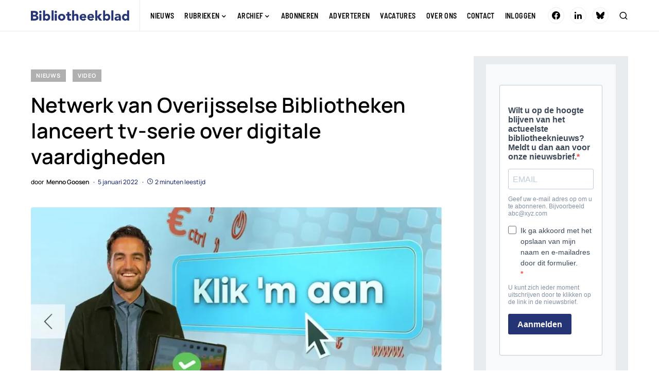

--- FILE ---
content_type: text/html; charset=UTF-8
request_url: https://bibliotheekblad.nl/netwerk-van-overijsselse-bibliotheken-lanceert-tv-serie-over-digitale-vaardigheden/
body_size: 22054
content:
<!doctype html>
<html lang="nl-NL">
<head>
	<meta charset="UTF-8" />
	<meta name="viewport" content="width=device-width, initial-scale=1" />
	<link rel="profile" href="https://gmpg.org/xfn/11" />
	<meta name='robots' content='index, follow, max-image-preview:large, max-snippet:-1, max-video-preview:-1' />

	<!-- This site is optimized with the Yoast SEO plugin v26.8 - https://yoast.com/product/yoast-seo-wordpress/ -->
	<title>Netwerk van Overijsselse Bibliotheken lanceert tv-serie over digitale vaardigheden - Bibliotheekblad</title>
	<link rel="canonical" href="https://bibliotheekblad.nl/netwerk-van-overijsselse-bibliotheken-lanceert-tv-serie-over-digitale-vaardigheden/" />
	<meta property="og:locale" content="nl_NL" />
	<meta property="og:type" content="article" />
	<meta property="og:title" content="Netwerk van Overijsselse Bibliotheken lanceert tv-serie over digitale vaardigheden - Bibliotheekblad" />
	<meta property="og:description" content="(Video onder het bericht) Vanuit het programma Taal Werkt! werd er in de afgelopen vier jaar in de&hellip;" />
	<meta property="og:url" content="https://bibliotheekblad.nl/netwerk-van-overijsselse-bibliotheken-lanceert-tv-serie-over-digitale-vaardigheden/" />
	<meta property="og:site_name" content="Bibliotheekblad" />
	<meta property="article:publisher" content="https://www.facebook.com/bibliotheekblad" />
	<meta property="article:published_time" content="2022-01-05T14:52:38+00:00" />
	<meta property="article:modified_time" content="2022-01-05T20:46:52+00:00" />
	<meta property="og:image" content="https://bibliotheekblad.nl/wp-content/uploads/2022/01/Knipsel.jpg" />
	<meta property="og:image:width" content="966" />
	<meta property="og:image:height" content="539" />
	<meta property="og:image:type" content="image/jpeg" />
	<meta name="author" content="Menno Goosen" />
	<meta name="twitter:card" content="summary_large_image" />
	<meta name="twitter:label1" content="Geschreven door" />
	<meta name="twitter:data1" content="Menno Goosen" />
	<meta name="twitter:label2" content="Geschatte leestijd" />
	<meta name="twitter:data2" content="2 minuten" />
	<script type="application/ld+json" class="yoast-schema-graph">{"@context":"https://schema.org","@graph":[{"@type":"Article","@id":"https://bibliotheekblad.nl/netwerk-van-overijsselse-bibliotheken-lanceert-tv-serie-over-digitale-vaardigheden/#article","isPartOf":{"@id":"https://bibliotheekblad.nl/netwerk-van-overijsselse-bibliotheken-lanceert-tv-serie-over-digitale-vaardigheden/"},"author":{"name":"Menno Goosen","@id":"https://bibliotheekblad.nl/#/schema/person/ad137c0255ba1912ac5b9a7d17636a6a"},"headline":"Netwerk van Overijsselse Bibliotheken lanceert tv-serie over digitale vaardigheden","datePublished":"2022-01-05T14:52:38+00:00","dateModified":"2022-01-05T20:46:52+00:00","mainEntityOfPage":{"@id":"https://bibliotheekblad.nl/netwerk-van-overijsselse-bibliotheken-lanceert-tv-serie-over-digitale-vaardigheden/"},"wordCount":299,"publisher":{"@id":"https://bibliotheekblad.nl/#organization"},"image":{"@id":"https://bibliotheekblad.nl/netwerk-van-overijsselse-bibliotheken-lanceert-tv-serie-over-digitale-vaardigheden/#primaryimage"},"thumbnailUrl":"https://i0.wp.com/bibliotheekblad.nl/wp-content/uploads/2022/01/Knipsel.jpg?fit=966%2C539&ssl=1","keywords":["Digitaal burgerschap","Digitale vaardigheden","Netwerk van Overijsselse Bibliotheken","Rijnbrink","Uitgelicht"],"articleSection":["Nieuws","Video"],"inLanguage":"nl-NL"},{"@type":"WebPage","@id":"https://bibliotheekblad.nl/netwerk-van-overijsselse-bibliotheken-lanceert-tv-serie-over-digitale-vaardigheden/","url":"https://bibliotheekblad.nl/netwerk-van-overijsselse-bibliotheken-lanceert-tv-serie-over-digitale-vaardigheden/","name":"Netwerk van Overijsselse Bibliotheken lanceert tv-serie over digitale vaardigheden - Bibliotheekblad","isPartOf":{"@id":"https://bibliotheekblad.nl/#website"},"primaryImageOfPage":{"@id":"https://bibliotheekblad.nl/netwerk-van-overijsselse-bibliotheken-lanceert-tv-serie-over-digitale-vaardigheden/#primaryimage"},"image":{"@id":"https://bibliotheekblad.nl/netwerk-van-overijsselse-bibliotheken-lanceert-tv-serie-over-digitale-vaardigheden/#primaryimage"},"thumbnailUrl":"https://i0.wp.com/bibliotheekblad.nl/wp-content/uploads/2022/01/Knipsel.jpg?fit=966%2C539&ssl=1","datePublished":"2022-01-05T14:52:38+00:00","dateModified":"2022-01-05T20:46:52+00:00","breadcrumb":{"@id":"https://bibliotheekblad.nl/netwerk-van-overijsselse-bibliotheken-lanceert-tv-serie-over-digitale-vaardigheden/#breadcrumb"},"inLanguage":"nl-NL","potentialAction":[{"@type":"ReadAction","target":["https://bibliotheekblad.nl/netwerk-van-overijsselse-bibliotheken-lanceert-tv-serie-over-digitale-vaardigheden/"]}]},{"@type":"ImageObject","inLanguage":"nl-NL","@id":"https://bibliotheekblad.nl/netwerk-van-overijsselse-bibliotheken-lanceert-tv-serie-over-digitale-vaardigheden/#primaryimage","url":"https://i0.wp.com/bibliotheekblad.nl/wp-content/uploads/2022/01/Knipsel.jpg?fit=966%2C539&ssl=1","contentUrl":"https://i0.wp.com/bibliotheekblad.nl/wp-content/uploads/2022/01/Knipsel.jpg?fit=966%2C539&ssl=1","width":966,"height":539},{"@type":"BreadcrumbList","@id":"https://bibliotheekblad.nl/netwerk-van-overijsselse-bibliotheken-lanceert-tv-serie-over-digitale-vaardigheden/#breadcrumb","itemListElement":[{"@type":"ListItem","position":1,"name":"Home","item":"https://bibliotheekblad.nl/"},{"@type":"ListItem","position":2,"name":"Netwerk van Overijsselse Bibliotheken lanceert tv-serie over digitale vaardigheden"}]},{"@type":"WebSite","@id":"https://bibliotheekblad.nl/#website","url":"https://bibliotheekblad.nl/","name":"Bibliotheekblad","description":"Vakblad voor de openbare bibliotheek.","publisher":{"@id":"https://bibliotheekblad.nl/#organization"},"potentialAction":[{"@type":"SearchAction","target":{"@type":"EntryPoint","urlTemplate":"https://bibliotheekblad.nl/?s={search_term_string}"},"query-input":{"@type":"PropertyValueSpecification","valueRequired":true,"valueName":"search_term_string"}}],"inLanguage":"nl-NL"},{"@type":"Organization","@id":"https://bibliotheekblad.nl/#organization","name":"Bibliotheekblad","url":"https://bibliotheekblad.nl/","logo":{"@type":"ImageObject","inLanguage":"nl-NL","@id":"https://bibliotheekblad.nl/#/schema/logo/image/","url":"https://bibliotheekblad.nl/wp-content/uploads/2020/08/logo_bibliotheekblad@2x.png","contentUrl":"https://bibliotheekblad.nl/wp-content/uploads/2020/08/logo_bibliotheekblad@2x.png","width":583,"height":80,"caption":"Bibliotheekblad"},"image":{"@id":"https://bibliotheekblad.nl/#/schema/logo/image/"},"sameAs":["https://www.facebook.com/bibliotheekblad","https://www.linkedin.com/company/68721407/admin/"]},{"@type":"Person","@id":"https://bibliotheekblad.nl/#/schema/person/ad137c0255ba1912ac5b9a7d17636a6a","name":"Menno Goosen","image":{"@type":"ImageObject","inLanguage":"nl-NL","@id":"https://bibliotheekblad.nl/#/schema/person/image/","url":"https://secure.gravatar.com/avatar/3bd69f1118eab14b864cb2407afdd9a620082d3c89477386c219a850ad731331?s=96&d=mm&r=g","contentUrl":"https://secure.gravatar.com/avatar/3bd69f1118eab14b864cb2407afdd9a620082d3c89477386c219a850ad731331?s=96&d=mm&r=g","caption":"Menno Goosen"},"description":"Hoofdredacteur Bibliotheekblad","sameAs":["http://nl.linkedin.com/in/mennogoosen"],"url":"https://bibliotheekblad.nl/author/menno/"}]}</script>
	<!-- / Yoast SEO plugin. -->


<link rel='preconnect' href='//i0.wp.com' />
<link rel='preconnect' href='//c0.wp.com' />
<link rel="alternate" type="application/rss+xml" title="Bibliotheekblad &raquo; feed" href="https://bibliotheekblad.nl/feed/" />
<link rel="alternate" type="application/rss+xml" title="Bibliotheekblad &raquo; reacties feed" href="https://bibliotheekblad.nl/comments/feed/" />
<link rel="alternate" title="oEmbed (JSON)" type="application/json+oembed" href="https://bibliotheekblad.nl/wp-json/oembed/1.0/embed?url=https%3A%2F%2Fbibliotheekblad.nl%2Fnetwerk-van-overijsselse-bibliotheken-lanceert-tv-serie-over-digitale-vaardigheden%2F" />
<link rel="alternate" title="oEmbed (XML)" type="text/xml+oembed" href="https://bibliotheekblad.nl/wp-json/oembed/1.0/embed?url=https%3A%2F%2Fbibliotheekblad.nl%2Fnetwerk-van-overijsselse-bibliotheken-lanceert-tv-serie-over-digitale-vaardigheden%2F&#038;format=xml" />
			<link rel="preload" href="https://bibliotheekblad.nl/wp-content/plugins/canvas/assets/fonts/canvas-icons.woff" as="font" type="font/woff" crossorigin>
			<style id='wp-img-auto-sizes-contain-inline-css' type='text/css'>
img:is([sizes=auto i],[sizes^="auto," i]){contain-intrinsic-size:3000px 1500px}
/*# sourceURL=wp-img-auto-sizes-contain-inline-css */
</style>
<link rel='stylesheet' id='jetpack_related-posts-css' href='https://c0.wp.com/p/jetpack/15.4/modules/related-posts/related-posts.css' type='text/css' media='all' />
<link rel='stylesheet' id='canvas-css' href='https://bibliotheekblad.nl/wp-content/plugins/canvas/assets/css/canvas.css?ver=2.5.1' type='text/css' media='all' />
<link rel='alternate stylesheet' id='powerkit-icons-css' href='https://bibliotheekblad.nl/wp-content/plugins/powerkit/assets/fonts/powerkit-icons.woff?ver=3.0.4' type='text/css' as='font' type='font/wof' crossorigin />
<link rel='stylesheet' id='powerkit-css' href='https://bibliotheekblad.nl/wp-content/plugins/powerkit/assets/css/powerkit.css?ver=3.0.4' type='text/css' media='all' />
<style id='wp-emoji-styles-inline-css' type='text/css'>

	img.wp-smiley, img.emoji {
		display: inline !important;
		border: none !important;
		box-shadow: none !important;
		height: 1em !important;
		width: 1em !important;
		margin: 0 0.07em !important;
		vertical-align: -0.1em !important;
		background: none !important;
		padding: 0 !important;
	}
/*# sourceURL=wp-emoji-styles-inline-css */
</style>
<style id='wp-block-library-inline-css' type='text/css'>
:root{--wp-block-synced-color:#7a00df;--wp-block-synced-color--rgb:122,0,223;--wp-bound-block-color:var(--wp-block-synced-color);--wp-editor-canvas-background:#ddd;--wp-admin-theme-color:#007cba;--wp-admin-theme-color--rgb:0,124,186;--wp-admin-theme-color-darker-10:#006ba1;--wp-admin-theme-color-darker-10--rgb:0,107,160.5;--wp-admin-theme-color-darker-20:#005a87;--wp-admin-theme-color-darker-20--rgb:0,90,135;--wp-admin-border-width-focus:2px}@media (min-resolution:192dpi){:root{--wp-admin-border-width-focus:1.5px}}.wp-element-button{cursor:pointer}:root .has-very-light-gray-background-color{background-color:#eee}:root .has-very-dark-gray-background-color{background-color:#313131}:root .has-very-light-gray-color{color:#eee}:root .has-very-dark-gray-color{color:#313131}:root .has-vivid-green-cyan-to-vivid-cyan-blue-gradient-background{background:linear-gradient(135deg,#00d084,#0693e3)}:root .has-purple-crush-gradient-background{background:linear-gradient(135deg,#34e2e4,#4721fb 50%,#ab1dfe)}:root .has-hazy-dawn-gradient-background{background:linear-gradient(135deg,#faaca8,#dad0ec)}:root .has-subdued-olive-gradient-background{background:linear-gradient(135deg,#fafae1,#67a671)}:root .has-atomic-cream-gradient-background{background:linear-gradient(135deg,#fdd79a,#004a59)}:root .has-nightshade-gradient-background{background:linear-gradient(135deg,#330968,#31cdcf)}:root .has-midnight-gradient-background{background:linear-gradient(135deg,#020381,#2874fc)}:root{--wp--preset--font-size--normal:16px;--wp--preset--font-size--huge:42px}.has-regular-font-size{font-size:1em}.has-larger-font-size{font-size:2.625em}.has-normal-font-size{font-size:var(--wp--preset--font-size--normal)}.has-huge-font-size{font-size:var(--wp--preset--font-size--huge)}.has-text-align-center{text-align:center}.has-text-align-left{text-align:left}.has-text-align-right{text-align:right}.has-fit-text{white-space:nowrap!important}#end-resizable-editor-section{display:none}.aligncenter{clear:both}.items-justified-left{justify-content:flex-start}.items-justified-center{justify-content:center}.items-justified-right{justify-content:flex-end}.items-justified-space-between{justify-content:space-between}.screen-reader-text{border:0;clip-path:inset(50%);height:1px;margin:-1px;overflow:hidden;padding:0;position:absolute;width:1px;word-wrap:normal!important}.screen-reader-text:focus{background-color:#ddd;clip-path:none;color:#444;display:block;font-size:1em;height:auto;left:5px;line-height:normal;padding:15px 23px 14px;text-decoration:none;top:5px;width:auto;z-index:100000}html :where(.has-border-color){border-style:solid}html :where([style*=border-top-color]){border-top-style:solid}html :where([style*=border-right-color]){border-right-style:solid}html :where([style*=border-bottom-color]){border-bottom-style:solid}html :where([style*=border-left-color]){border-left-style:solid}html :where([style*=border-width]){border-style:solid}html :where([style*=border-top-width]){border-top-style:solid}html :where([style*=border-right-width]){border-right-style:solid}html :where([style*=border-bottom-width]){border-bottom-style:solid}html :where([style*=border-left-width]){border-left-style:solid}html :where(img[class*=wp-image-]){height:auto;max-width:100%}:where(figure){margin:0 0 1em}html :where(.is-position-sticky){--wp-admin--admin-bar--position-offset:var(--wp-admin--admin-bar--height,0px)}@media screen and (max-width:600px){html :where(.is-position-sticky){--wp-admin--admin-bar--position-offset:0px}}

/*# sourceURL=wp-block-library-inline-css */
</style><style id='wp-block-code-inline-css' type='text/css'>
.wp-block-code{box-sizing:border-box}.wp-block-code code{
  /*!rtl:begin:ignore*/direction:ltr;display:block;font-family:inherit;overflow-wrap:break-word;text-align:initial;white-space:pre-wrap
  /*!rtl:end:ignore*/}
/*# sourceURL=https://c0.wp.com/c/6.9/wp-includes/blocks/code/style.min.css */
</style>
<style id='wp-block-embed-inline-css' type='text/css'>
.wp-block-embed.alignleft,.wp-block-embed.alignright,.wp-block[data-align=left]>[data-type="core/embed"],.wp-block[data-align=right]>[data-type="core/embed"]{max-width:360px;width:100%}.wp-block-embed.alignleft .wp-block-embed__wrapper,.wp-block-embed.alignright .wp-block-embed__wrapper,.wp-block[data-align=left]>[data-type="core/embed"] .wp-block-embed__wrapper,.wp-block[data-align=right]>[data-type="core/embed"] .wp-block-embed__wrapper{min-width:280px}.wp-block-cover .wp-block-embed{min-height:240px;min-width:320px}.wp-block-embed{overflow-wrap:break-word}.wp-block-embed :where(figcaption){margin-bottom:1em;margin-top:.5em}.wp-block-embed iframe{max-width:100%}.wp-block-embed__wrapper{position:relative}.wp-embed-responsive .wp-has-aspect-ratio .wp-block-embed__wrapper:before{content:"";display:block;padding-top:50%}.wp-embed-responsive .wp-has-aspect-ratio iframe{bottom:0;height:100%;left:0;position:absolute;right:0;top:0;width:100%}.wp-embed-responsive .wp-embed-aspect-21-9 .wp-block-embed__wrapper:before{padding-top:42.85%}.wp-embed-responsive .wp-embed-aspect-18-9 .wp-block-embed__wrapper:before{padding-top:50%}.wp-embed-responsive .wp-embed-aspect-16-9 .wp-block-embed__wrapper:before{padding-top:56.25%}.wp-embed-responsive .wp-embed-aspect-4-3 .wp-block-embed__wrapper:before{padding-top:75%}.wp-embed-responsive .wp-embed-aspect-1-1 .wp-block-embed__wrapper:before{padding-top:100%}.wp-embed-responsive .wp-embed-aspect-9-16 .wp-block-embed__wrapper:before{padding-top:177.77%}.wp-embed-responsive .wp-embed-aspect-1-2 .wp-block-embed__wrapper:before{padding-top:200%}
/*# sourceURL=https://c0.wp.com/c/6.9/wp-includes/blocks/embed/style.min.css */
</style>
<style id='global-styles-inline-css' type='text/css'>
:root{--wp--preset--aspect-ratio--square: 1;--wp--preset--aspect-ratio--4-3: 4/3;--wp--preset--aspect-ratio--3-4: 3/4;--wp--preset--aspect-ratio--3-2: 3/2;--wp--preset--aspect-ratio--2-3: 2/3;--wp--preset--aspect-ratio--16-9: 16/9;--wp--preset--aspect-ratio--9-16: 9/16;--wp--preset--color--black: #000000;--wp--preset--color--cyan-bluish-gray: #abb8c3;--wp--preset--color--white: #FFFFFF;--wp--preset--color--pale-pink: #f78da7;--wp--preset--color--vivid-red: #cf2e2e;--wp--preset--color--luminous-vivid-orange: #ff6900;--wp--preset--color--luminous-vivid-amber: #fcb900;--wp--preset--color--light-green-cyan: #7bdcb5;--wp--preset--color--vivid-green-cyan: #00d084;--wp--preset--color--pale-cyan-blue: #8ed1fc;--wp--preset--color--vivid-cyan-blue: #0693e3;--wp--preset--color--vivid-purple: #9b51e0;--wp--preset--color--blue: #59BACC;--wp--preset--color--green: #58AD69;--wp--preset--color--orange: #FFBC49;--wp--preset--color--red: #e32c26;--wp--preset--color--secondary: #243475;--wp--preset--color--gray-50: #f8f9fa;--wp--preset--color--gray-100: #f8f9fb;--wp--preset--color--gray-200: #e9ecef;--wp--preset--gradient--vivid-cyan-blue-to-vivid-purple: linear-gradient(135deg,rgb(6,147,227) 0%,rgb(155,81,224) 100%);--wp--preset--gradient--light-green-cyan-to-vivid-green-cyan: linear-gradient(135deg,rgb(122,220,180) 0%,rgb(0,208,130) 100%);--wp--preset--gradient--luminous-vivid-amber-to-luminous-vivid-orange: linear-gradient(135deg,rgb(252,185,0) 0%,rgb(255,105,0) 100%);--wp--preset--gradient--luminous-vivid-orange-to-vivid-red: linear-gradient(135deg,rgb(255,105,0) 0%,rgb(207,46,46) 100%);--wp--preset--gradient--very-light-gray-to-cyan-bluish-gray: linear-gradient(135deg,rgb(238,238,238) 0%,rgb(169,184,195) 100%);--wp--preset--gradient--cool-to-warm-spectrum: linear-gradient(135deg,rgb(74,234,220) 0%,rgb(151,120,209) 20%,rgb(207,42,186) 40%,rgb(238,44,130) 60%,rgb(251,105,98) 80%,rgb(254,248,76) 100%);--wp--preset--gradient--blush-light-purple: linear-gradient(135deg,rgb(255,206,236) 0%,rgb(152,150,240) 100%);--wp--preset--gradient--blush-bordeaux: linear-gradient(135deg,rgb(254,205,165) 0%,rgb(254,45,45) 50%,rgb(107,0,62) 100%);--wp--preset--gradient--luminous-dusk: linear-gradient(135deg,rgb(255,203,112) 0%,rgb(199,81,192) 50%,rgb(65,88,208) 100%);--wp--preset--gradient--pale-ocean: linear-gradient(135deg,rgb(255,245,203) 0%,rgb(182,227,212) 50%,rgb(51,167,181) 100%);--wp--preset--gradient--electric-grass: linear-gradient(135deg,rgb(202,248,128) 0%,rgb(113,206,126) 100%);--wp--preset--gradient--midnight: linear-gradient(135deg,rgb(2,3,129) 0%,rgb(40,116,252) 100%);--wp--preset--font-size--small: 13px;--wp--preset--font-size--medium: 20px;--wp--preset--font-size--large: 36px;--wp--preset--font-size--x-large: 42px;--wp--preset--spacing--20: 0.44rem;--wp--preset--spacing--30: 0.67rem;--wp--preset--spacing--40: 1rem;--wp--preset--spacing--50: 1.5rem;--wp--preset--spacing--60: 2.25rem;--wp--preset--spacing--70: 3.38rem;--wp--preset--spacing--80: 5.06rem;--wp--preset--shadow--natural: 6px 6px 9px rgba(0, 0, 0, 0.2);--wp--preset--shadow--deep: 12px 12px 50px rgba(0, 0, 0, 0.4);--wp--preset--shadow--sharp: 6px 6px 0px rgba(0, 0, 0, 0.2);--wp--preset--shadow--outlined: 6px 6px 0px -3px rgb(255, 255, 255), 6px 6px rgb(0, 0, 0);--wp--preset--shadow--crisp: 6px 6px 0px rgb(0, 0, 0);}:where(.is-layout-flex){gap: 0.5em;}:where(.is-layout-grid){gap: 0.5em;}body .is-layout-flex{display: flex;}.is-layout-flex{flex-wrap: wrap;align-items: center;}.is-layout-flex > :is(*, div){margin: 0;}body .is-layout-grid{display: grid;}.is-layout-grid > :is(*, div){margin: 0;}:where(.wp-block-columns.is-layout-flex){gap: 2em;}:where(.wp-block-columns.is-layout-grid){gap: 2em;}:where(.wp-block-post-template.is-layout-flex){gap: 1.25em;}:where(.wp-block-post-template.is-layout-grid){gap: 1.25em;}.has-black-color{color: var(--wp--preset--color--black) !important;}.has-cyan-bluish-gray-color{color: var(--wp--preset--color--cyan-bluish-gray) !important;}.has-white-color{color: var(--wp--preset--color--white) !important;}.has-pale-pink-color{color: var(--wp--preset--color--pale-pink) !important;}.has-vivid-red-color{color: var(--wp--preset--color--vivid-red) !important;}.has-luminous-vivid-orange-color{color: var(--wp--preset--color--luminous-vivid-orange) !important;}.has-luminous-vivid-amber-color{color: var(--wp--preset--color--luminous-vivid-amber) !important;}.has-light-green-cyan-color{color: var(--wp--preset--color--light-green-cyan) !important;}.has-vivid-green-cyan-color{color: var(--wp--preset--color--vivid-green-cyan) !important;}.has-pale-cyan-blue-color{color: var(--wp--preset--color--pale-cyan-blue) !important;}.has-vivid-cyan-blue-color{color: var(--wp--preset--color--vivid-cyan-blue) !important;}.has-vivid-purple-color{color: var(--wp--preset--color--vivid-purple) !important;}.has-black-background-color{background-color: var(--wp--preset--color--black) !important;}.has-cyan-bluish-gray-background-color{background-color: var(--wp--preset--color--cyan-bluish-gray) !important;}.has-white-background-color{background-color: var(--wp--preset--color--white) !important;}.has-pale-pink-background-color{background-color: var(--wp--preset--color--pale-pink) !important;}.has-vivid-red-background-color{background-color: var(--wp--preset--color--vivid-red) !important;}.has-luminous-vivid-orange-background-color{background-color: var(--wp--preset--color--luminous-vivid-orange) !important;}.has-luminous-vivid-amber-background-color{background-color: var(--wp--preset--color--luminous-vivid-amber) !important;}.has-light-green-cyan-background-color{background-color: var(--wp--preset--color--light-green-cyan) !important;}.has-vivid-green-cyan-background-color{background-color: var(--wp--preset--color--vivid-green-cyan) !important;}.has-pale-cyan-blue-background-color{background-color: var(--wp--preset--color--pale-cyan-blue) !important;}.has-vivid-cyan-blue-background-color{background-color: var(--wp--preset--color--vivid-cyan-blue) !important;}.has-vivid-purple-background-color{background-color: var(--wp--preset--color--vivid-purple) !important;}.has-black-border-color{border-color: var(--wp--preset--color--black) !important;}.has-cyan-bluish-gray-border-color{border-color: var(--wp--preset--color--cyan-bluish-gray) !important;}.has-white-border-color{border-color: var(--wp--preset--color--white) !important;}.has-pale-pink-border-color{border-color: var(--wp--preset--color--pale-pink) !important;}.has-vivid-red-border-color{border-color: var(--wp--preset--color--vivid-red) !important;}.has-luminous-vivid-orange-border-color{border-color: var(--wp--preset--color--luminous-vivid-orange) !important;}.has-luminous-vivid-amber-border-color{border-color: var(--wp--preset--color--luminous-vivid-amber) !important;}.has-light-green-cyan-border-color{border-color: var(--wp--preset--color--light-green-cyan) !important;}.has-vivid-green-cyan-border-color{border-color: var(--wp--preset--color--vivid-green-cyan) !important;}.has-pale-cyan-blue-border-color{border-color: var(--wp--preset--color--pale-cyan-blue) !important;}.has-vivid-cyan-blue-border-color{border-color: var(--wp--preset--color--vivid-cyan-blue) !important;}.has-vivid-purple-border-color{border-color: var(--wp--preset--color--vivid-purple) !important;}.has-vivid-cyan-blue-to-vivid-purple-gradient-background{background: var(--wp--preset--gradient--vivid-cyan-blue-to-vivid-purple) !important;}.has-light-green-cyan-to-vivid-green-cyan-gradient-background{background: var(--wp--preset--gradient--light-green-cyan-to-vivid-green-cyan) !important;}.has-luminous-vivid-amber-to-luminous-vivid-orange-gradient-background{background: var(--wp--preset--gradient--luminous-vivid-amber-to-luminous-vivid-orange) !important;}.has-luminous-vivid-orange-to-vivid-red-gradient-background{background: var(--wp--preset--gradient--luminous-vivid-orange-to-vivid-red) !important;}.has-very-light-gray-to-cyan-bluish-gray-gradient-background{background: var(--wp--preset--gradient--very-light-gray-to-cyan-bluish-gray) !important;}.has-cool-to-warm-spectrum-gradient-background{background: var(--wp--preset--gradient--cool-to-warm-spectrum) !important;}.has-blush-light-purple-gradient-background{background: var(--wp--preset--gradient--blush-light-purple) !important;}.has-blush-bordeaux-gradient-background{background: var(--wp--preset--gradient--blush-bordeaux) !important;}.has-luminous-dusk-gradient-background{background: var(--wp--preset--gradient--luminous-dusk) !important;}.has-pale-ocean-gradient-background{background: var(--wp--preset--gradient--pale-ocean) !important;}.has-electric-grass-gradient-background{background: var(--wp--preset--gradient--electric-grass) !important;}.has-midnight-gradient-background{background: var(--wp--preset--gradient--midnight) !important;}.has-small-font-size{font-size: var(--wp--preset--font-size--small) !important;}.has-medium-font-size{font-size: var(--wp--preset--font-size--medium) !important;}.has-large-font-size{font-size: var(--wp--preset--font-size--large) !important;}.has-x-large-font-size{font-size: var(--wp--preset--font-size--x-large) !important;}
/*# sourceURL=global-styles-inline-css */
</style>

<style id='classic-theme-styles-inline-css' type='text/css'>
/*! This file is auto-generated */
.wp-block-button__link{color:#fff;background-color:#32373c;border-radius:9999px;box-shadow:none;text-decoration:none;padding:calc(.667em + 2px) calc(1.333em + 2px);font-size:1.125em}.wp-block-file__button{background:#32373c;color:#fff;text-decoration:none}
/*# sourceURL=/wp-includes/css/classic-themes.min.css */
</style>
<link rel='stylesheet' id='canvas-block-posts-sidebar-css' href='https://bibliotheekblad.nl/wp-content/plugins/canvas/components/posts/block-posts-sidebar/block-posts-sidebar.css?ver=1750235143' type='text/css' media='all' />
<link rel='stylesheet' id='absolute-reviews-css' href='https://bibliotheekblad.nl/wp-content/plugins/absolute-reviews/public/css/absolute-reviews-public.css?ver=1.1.6' type='text/css' media='all' />
<link rel='stylesheet' id='advanced-popups-css' href='https://bibliotheekblad.nl/wp-content/plugins/advanced-popups/public/css/advanced-popups-public.css?ver=1.2.2' type='text/css' media='all' />
<link rel='stylesheet' id='canvas-block-heading-style-css' href='https://bibliotheekblad.nl/wp-content/plugins/canvas/components/content-formatting/block-heading/block.css?ver=1750235143' type='text/css' media='all' />
<link rel='stylesheet' id='canvas-block-list-style-css' href='https://bibliotheekblad.nl/wp-content/plugins/canvas/components/content-formatting/block-list/block.css?ver=1750235143' type='text/css' media='all' />
<link rel='stylesheet' id='canvas-block-paragraph-style-css' href='https://bibliotheekblad.nl/wp-content/plugins/canvas/components/content-formatting/block-paragraph/block.css?ver=1750235143' type='text/css' media='all' />
<link rel='stylesheet' id='canvas-block-separator-style-css' href='https://bibliotheekblad.nl/wp-content/plugins/canvas/components/content-formatting/block-separator/block.css?ver=1750235143' type='text/css' media='all' />
<link rel='stylesheet' id='canvas-block-group-style-css' href='https://bibliotheekblad.nl/wp-content/plugins/canvas/components/basic-elements/block-group/block.css?ver=1750235143' type='text/css' media='all' />
<link rel='stylesheet' id='canvas-block-cover-style-css' href='https://bibliotheekblad.nl/wp-content/plugins/canvas/components/basic-elements/block-cover/block.css?ver=1750235143' type='text/css' media='all' />
<link rel='stylesheet' id='powerkit-author-box-css' href='https://bibliotheekblad.nl/wp-content/plugins/powerkit/modules/author-box/public/css/public-powerkit-author-box.css?ver=3.0.4' type='text/css' media='all' />
<link rel='stylesheet' id='powerkit-basic-elements-css' href='https://bibliotheekblad.nl/wp-content/plugins/powerkit/modules/basic-elements/public/css/public-powerkit-basic-elements.css?ver=3.0.4' type='text/css' media='screen' />
<link rel='stylesheet' id='powerkit-coming-soon-css' href='https://bibliotheekblad.nl/wp-content/plugins/powerkit/modules/coming-soon/public/css/public-powerkit-coming-soon.css?ver=3.0.4' type='text/css' media='all' />
<link rel='stylesheet' id='powerkit-content-formatting-css' href='https://bibliotheekblad.nl/wp-content/plugins/powerkit/modules/content-formatting/public/css/public-powerkit-content-formatting.css?ver=3.0.4' type='text/css' media='all' />
<link rel='stylesheet' id='powerkit-сontributors-css' href='https://bibliotheekblad.nl/wp-content/plugins/powerkit/modules/contributors/public/css/public-powerkit-contributors.css?ver=3.0.4' type='text/css' media='all' />
<link rel='stylesheet' id='powerkit-facebook-css' href='https://bibliotheekblad.nl/wp-content/plugins/powerkit/modules/facebook/public/css/public-powerkit-facebook.css?ver=3.0.4' type='text/css' media='all' />
<link rel='stylesheet' id='powerkit-featured-categories-css' href='https://bibliotheekblad.nl/wp-content/plugins/powerkit/modules/featured-categories/public/css/public-powerkit-featured-categories.css?ver=3.0.4' type='text/css' media='all' />
<link rel='stylesheet' id='powerkit-inline-posts-css' href='https://bibliotheekblad.nl/wp-content/plugins/powerkit/modules/inline-posts/public/css/public-powerkit-inline-posts.css?ver=3.0.4' type='text/css' media='all' />
<link rel='stylesheet' id='powerkit-instagram-css' href='https://bibliotheekblad.nl/wp-content/plugins/powerkit/modules/instagram/public/css/public-powerkit-instagram.css?ver=3.0.4' type='text/css' media='all' />
<link rel='stylesheet' id='powerkit-justified-gallery-css' href='https://bibliotheekblad.nl/wp-content/plugins/powerkit/modules/justified-gallery/public/css/public-powerkit-justified-gallery.css?ver=3.0.4' type='text/css' media='all' />
<link rel='stylesheet' id='powerkit-lazyload-css' href='https://bibliotheekblad.nl/wp-content/plugins/powerkit/modules/lazyload/public/css/public-powerkit-lazyload.css?ver=3.0.4' type='text/css' media='all' />
<link rel='stylesheet' id='glightbox-css' href='https://bibliotheekblad.nl/wp-content/plugins/powerkit/modules/lightbox/public/css/glightbox.min.css?ver=3.0.4' type='text/css' media='all' />
<link rel='stylesheet' id='powerkit-lightbox-css' href='https://bibliotheekblad.nl/wp-content/plugins/powerkit/modules/lightbox/public/css/public-powerkit-lightbox.css?ver=3.0.4' type='text/css' media='all' />
<link rel='stylesheet' id='powerkit-opt-in-forms-css' href='https://bibliotheekblad.nl/wp-content/plugins/powerkit/modules/opt-in-forms/public/css/public-powerkit-opt-in-forms.css?ver=3.0.4' type='text/css' media='all' />
<link rel='stylesheet' id='powerkit-pinterest-css' href='https://bibliotheekblad.nl/wp-content/plugins/powerkit/modules/pinterest/public/css/public-powerkit-pinterest.css?ver=3.0.4' type='text/css' media='all' />
<link rel='stylesheet' id='powerkit-scroll-to-top-css' href='https://bibliotheekblad.nl/wp-content/plugins/powerkit/modules/scroll-to-top/public/css/public-powerkit-scroll-to-top.css?ver=3.0.4' type='text/css' media='all' />
<link rel='stylesheet' id='powerkit-share-buttons-css' href='https://bibliotheekblad.nl/wp-content/plugins/powerkit/modules/share-buttons/public/css/public-powerkit-share-buttons.css?ver=3.0.4' type='text/css' media='all' />
<link rel='stylesheet' id='powerkit-slider-gallery-css' href='https://bibliotheekblad.nl/wp-content/plugins/powerkit/modules/slider-gallery/public/css/public-powerkit-slider-gallery.css?ver=3.0.4' type='text/css' media='all' />
<link rel='stylesheet' id='powerkit-social-links-css' href='https://bibliotheekblad.nl/wp-content/plugins/powerkit/modules/social-links/public/css/public-powerkit-social-links.css?ver=3.0.4' type='text/css' media='all' />
<link rel='stylesheet' id='powerkit-table-of-contents-css' href='https://bibliotheekblad.nl/wp-content/plugins/powerkit/modules/table-of-contents/public/css/public-powerkit-table-of-contents.css?ver=3.0.4' type='text/css' media='all' />
<link rel='stylesheet' id='powerkit-twitter-css' href='https://bibliotheekblad.nl/wp-content/plugins/powerkit/modules/twitter/public/css/public-powerkit-twitter.css?ver=3.0.4' type='text/css' media='all' />
<link rel='stylesheet' id='powerkit-widget-about-css' href='https://bibliotheekblad.nl/wp-content/plugins/powerkit/modules/widget-about/public/css/public-powerkit-widget-about.css?ver=3.0.4' type='text/css' media='all' />
<link rel='stylesheet' id='bodhi-svgs-attachment-css' href='https://bibliotheekblad.nl/wp-content/plugins/svg-support/css/svgs-attachment.css' type='text/css' media='all' />
<link rel='stylesheet' id='wp-polls-css' href='https://bibliotheekblad.nl/wp-content/plugins/wp-polls/polls-css.css?ver=2.77.3' type='text/css' media='all' />
<style id='wp-polls-inline-css' type='text/css'>
.wp-polls .pollbar {
	margin: 1px;
	font-size: 8px;
	line-height: 10px;
	height: 10px;
	background: #000;
	border: 1px solid #000;
}

/*# sourceURL=wp-polls-inline-css */
</style>
<link rel='stylesheet' id='csco-styles-css' href='https://bibliotheekblad.nl/wp-content/themes/newsblock/style.css?ver=1.0.7' type='text/css' media='all' />
<style id='csco-styles-inline-css' type='text/css'>
.searchwp-live-search-no-min-chars:after { content: "Continue typing" }
/*# sourceURL=csco-styles-inline-css */
</style>
<link rel='stylesheet' id='searchwp-live-search-css' href='https://bibliotheekblad.nl/wp-content/plugins/searchwp-live-ajax-search/assets/styles/style.min.css?ver=1.8.7' type='text/css' media='all' />
<style id='searchwp-live-search-inline-css' type='text/css'>
.searchwp-live-search-result .searchwp-live-search-result--title a {
  font-size: 16px;
}
.searchwp-live-search-result .searchwp-live-search-result--price {
  font-size: 14px;
}
.searchwp-live-search-result .searchwp-live-search-result--add-to-cart .button {
  font-size: 14px;
}

/*# sourceURL=searchwp-live-search-inline-css */
</style>
<link rel='stylesheet' id='wp-block-paragraph-css' href='https://c0.wp.com/c/6.9/wp-includes/blocks/paragraph/style.min.css' type='text/css' media='all' />
<script type="text/javascript" id="jetpack_related-posts-js-extra">
/* <![CDATA[ */
var related_posts_js_options = {"post_heading":"h4"};
//# sourceURL=jetpack_related-posts-js-extra
/* ]]> */
</script>
<script type="text/javascript" src="https://c0.wp.com/p/jetpack/15.4/_inc/build/related-posts/related-posts.min.js" id="jetpack_related-posts-js"></script>
<script type="text/javascript" src="https://c0.wp.com/c/6.9/wp-includes/js/jquery/jquery.min.js" id="jquery-core-js"></script>
<script type="text/javascript" src="https://c0.wp.com/c/6.9/wp-includes/js/jquery/jquery-migrate.min.js" id="jquery-migrate-js"></script>
<script type="text/javascript" src="https://bibliotheekblad.nl/wp-content/plugins/advanced-popups/public/js/advanced-popups-public.js?ver=1.2.2" id="advanced-popups-js"></script>
<link rel="https://api.w.org/" href="https://bibliotheekblad.nl/wp-json/" /><link rel="alternate" title="JSON" type="application/json" href="https://bibliotheekblad.nl/wp-json/wp/v2/posts/6949" /><link rel="EditURI" type="application/rsd+xml" title="RSD" href="https://bibliotheekblad.nl/xmlrpc.php?rsd" />
<meta name="generator" content="WordPress 6.9" />
<link rel='shortlink' href='https://bibliotheekblad.nl/?p=6949' />
		<link rel="preload" href="https://bibliotheekblad.nl/wp-content/plugins/absolute-reviews/fonts/absolute-reviews-icons.woff" as="font" type="font/woff" crossorigin>
				<link rel="preload" href="https://bibliotheekblad.nl/wp-content/plugins/advanced-popups/fonts/advanced-popups-icons.woff" as="font" type="font/woff" crossorigin>
		
<style type="text/css" media="all" id="canvas-blocks-dynamic-styles">

</style>
<meta name="cdp-version" content="1.5.0" /><style id='csco-theme-typography'>
	:root {
		/* Base Font */
		--cs-font-base-family: Manrope;
		--cs-font-base-size: 1rem;
		--cs-font-base-weight: 400;
		--cs-font-base-style: normal;
		--cs-font-base-letter-spacing: normal;
		--cs-font-base-line-height: 1.5;

		/* Primary Font */
		--cs-font-primary-family: Manrope;
		--cs-font-primary-size: 0.75rem;
		--cs-font-primary-weight: 700;
		--cs-font-primary-style: normal;
		--cs-font-primary-letter-spacing: 0.05em;
		--cs-font-primary-text-transform: uppercase;

		/* Secondary Font */
		--cs-font-secondary-family: Manrope;
		--cs-font-secondary-size: 0.75rem;
		--cs-font-secondary-weight: 400;
		--cs-font-secondary-style: normal;
		--cs-font-secondary-letter-spacing: normal;
		--cs-font-secondary-text-transform: none;

		/* Category Font */
		--cs-font-category-family: Manrope;
		--cs-font-category-size: 0.6875rem;
		--cs-font-category-weight: 700;
		--cs-font-category-style: normal;
		--cs-font-category-letter-spacing: 0.075em;
		--cs-font-category-text-transform: uppercase;

		/* Post Meta Font */
		--cs-font-post-meta-family: Manrope;
		--cs-font-post-meta-size: 0.75rem;
		--cs-font-post-meta-weight: 500;
		--cs-font-post-meta-style: normal;
		--cs-font-post-meta-letter-spacing: normal;
		--cs-font-post-meta-text-transform: none;

		/* Input Font */
		--cs-font-input-family: Manrope;
		--cs-font-input-size: 0.75rem;
		--cs-font-input-line-height: 1.625rem;
		--cs-font-input-weight: 400;
		--cs-font-input-style: normal;
		--cs-font-input-letter-spacing: normal;
		--cs-font-input-text-transform: none;

		/* Post Subbtitle */
		--cs-font-post-subtitle-family: inherit;
		--cs-font-post-subtitle-size: 1.25rem;
		--cs-font-post-subtitle-letter-spacing: normal;

		/* Post Content */
		--cs-font-post-content-family: Manrope;
		--cs-font-post-content-size: 1rem;
		--cs-font-post-content-letter-spacing: normal;

		/* Summary */
		--cs-font-entry-summary-family: Manrope;
		--cs-font-entry-summary-size: 1rem;
		--cs-font-entry-summary-letter-spacing: normal;

		/* Entry Excerpt */
		--cs-font-entry-excerpt-family: Manrope;
		--cs-font-entry-excerpt-size: 0.875rem;
		--cs-font-entry-excerpt-letter-spacing: normal;

		/* Logos --------------- */

		/* Main Logo */
		--cs-font-main-logo-family: Barlow Condensed;
		--cs-font-main-logo-size: 1.5rem;
		--cs-font-main-logo-weight: 600;
		--cs-font-main-logo-style: normal;
		--cs-font-main-logo-letter-spacing: normal;
		--cs-font-main-logo-text-transform: uppercase;

		/* Large Logo */
		--cs-font-large-logo-family: Inter;
		--cs-font-large-logo-size: 1.75rem;
		--cs-font-large-logo-weight: 700;
		--cs-font-large-logo-style: normal;
		--cs-font-large-logo-letter-spacing: -0.075em;
		--cs-font-large-logo-text-transform: none;

		/* Footer Logo */
		--cs-font-footer-logo-family: Barlow Condensed;
		--cs-font-footer-logo-size: 1.5rem;
		--cs-font-footer-logo-weight: 600;
		--cs-font-footer-logo-style: normal;
		--cs-font-footer-logo-letter-spacing: normal;
		--cs-font-footer-logo-text-transform: uppercase;

		/* Headings --------------- */

		/* Headings */
		--cs-font-headings-family: Manrope;
		--cs-font-headings-weight: 600;
		--cs-font-headings-style: normal;
		--cs-font-headings-line-height: 1.25;
		--cs-font-headings-letter-spacing: normal;
		--cs-font-headings-text-transform: none;

		/* Styled Heading */
		--cs-font-styled-heading-line-height: 1.5em;

		/* Decorated Heading */
		--cs-font-decorated-heading-family: Manrope;
		--cs-font-decorated-heading-font-size: 1rem;
		--cs-font-decorated-heading-weight: 600;
		--cs-font-decorated-heading-style: normal;
		--cs-font-decorated-heading-line-height: 1;
		--cs-font-decorated-heading-letter-spacing: normal;
		--cs-font-decorated-heading-text-transform: none;

		/* Menu Font --------------- */

		/* Menu */
		/* Used for main top level menu elements. */
		--cs-font-menu-family: Barlow Semi Condensed;
		--cs-font-menu-size: 0.875rem;
		--cs-font-menu-weight: 600;
		--cs-font-menu-style: normal;
		--cs-font-menu-letter-spacing: 0.025em;
		--cs-font-menu-text-transform: uppercase;

		/* Submenu Font */
		/* Used for submenu elements. */
		--cs-font-submenu-family: Manrope;
		--cs-font-submenu-size: 0.875rem;
		--cs-font-submenu-weight: 400;
		--cs-font-submenu-style: normal;
		--cs-font-submenu-letter-spacing: 0px;
		--cs-font-submenu-text-transform: none;

		/* Section Headings --------------- */
		--cs-font-section-headings-family: Barlow Condensed;
		--cs-font-section-headings-size: 1.25rem;
		--cs-font-section-headings-weight: 600;
		--cs-font-section-headings-style: normal;
		--cs-font-section-headings-letter-spacing: normal;
		--cs-font-section-headings-text-transform: uppercase;
	}

	</style>
<link rel="icon" href="https://i0.wp.com/bibliotheekblad.nl/wp-content/uploads/2020/10/cropped-favicon.png?fit=32%2C32&#038;ssl=1" sizes="32x32" />
<link rel="icon" href="https://i0.wp.com/bibliotheekblad.nl/wp-content/uploads/2020/10/cropped-favicon.png?fit=192%2C192&#038;ssl=1" sizes="192x192" />
<link rel="apple-touch-icon" href="https://i0.wp.com/bibliotheekblad.nl/wp-content/uploads/2020/10/cropped-favicon.png?fit=180%2C180&#038;ssl=1" />
<meta name="msapplication-TileImage" content="https://i0.wp.com/bibliotheekblad.nl/wp-content/uploads/2020/10/cropped-favicon.png?fit=270%2C270&#038;ssl=1" />
		<style type="text/css" id="wp-custom-css">
			.cs-col-left .cs-header__logo {
    padding-right: 0px;
}

.cs-header__logo img {
	max-height: calc(var(--cs-header-height) - 35px);
}


.wp-polls-ul {
	margin-left:0px;
}

.cs-overlay-gradient .cs-overlay-background:after {
    background: -webkit-gradient(linear, left top, left bottom, color-stop(55%, transparent), to(rgba(0, 0, 0, 0.6)));
    background: linear-gradient(180deg, transparent 55%, rgba(0, 0, 0, 0.6) 100%);
    opacity: 1 !important;
}


.cs-entry__overlay .cs-entry__excerpt {
	font-weight: 500 !important;
	color:#fff;
}

.home.page-template .cs-site-content {
	margin-bottom:0;
}
.wp-polls LABEL {
    display: inline;
    border: 0px;
    padding: 0px;
    margin: 0px;
    font-size: 14px;
    font-weight: 600;
    line-height: 40px;
}
.wp-polls .btn {
	width:100%;
}

i.pk-social-links-icon.pk-icon.pk-icon-deviantart:before {
    background-image: url(/wp-content/uploads/2025/01/Bluesky_Logo.svg);
    height: 16px;
    background-size: contain;
    width: 16px;
    background-repeat: no-repeat;
    content: '';
}

footer i.pk-social-links-icon.pk-icon.pk-icon-deviantart:before {
	background-image: url(/wp-content/uploads/2025/01/Bluesky_Logo-1.svg);
}

.pk-social-links-link:hover i.pk-social-links-icon.pk-icon.pk-icon-deviantart:before {
	background-image: url(/wp-content/uploads/2025/01/Bluesky_Logo-2.svg);
	
}		</style>
		<style id="kirki-inline-styles">:root, [site-data-scheme="default"]{--cs-color-site-background:#FFFFFF;--cs-color-search-background:#f8f9fa;--cs-color-header-background:#ffffff;--cs-color-submenu-background:#FFFFFF;--cs-color-footer-background:#000121;}:root, [data-scheme="default"]{--cs-color-accent:#243475;--cs-color-accent-contrast:#ffffff;--cs-color-secondary:#243475;--cs-palette-color-secondary:#243475;--cs-color-secondary-contrast:#000000;--cs-color-styled-heading:rgba(0,0,0,0.5);--cs-color-styled-heading-contrast:#ffffff;--cs-color-styled-heading-hover:#000000;--cs-color-styled-heading-hover-contrast:#ffffff;--cs-color-styled-category:rgba(0,0,0,0.31);--cs-color-styled-category-contrast:#ffffff;--cs-color-styled-category-hover:#243475;--cs-color-styled-category-hover-contrast:#FFFFFF;--cs-color-category:#243475;--cs-color-category-hover:#000121;--cs-color-category-underline:rgba(255,255,255,0);--cs-color-button:#000121;--cs-color-button-contrast:#FFFFFF;--cs-color-button-hover:#010136;--cs-color-button-hover-contrast:#FFFFFF;--cs-color-overlay-background:rgba(0,0,0,0.25);}[data-scheme="dark"]{--cs-color-overlay-background:rgba(0,0,0,0.25);}:root{--cs-common-border-radius:4px;--cs-primary-border-radius:4px;--cs-secondary-border-radius:50%;--cs-styled-category-border-radius:0;--cs-image-border-radius:4px;--cs-header-height:60px;}:root .cnvs-block-section-heading, [data-scheme="default"] .cnvs-block-section-heading, [data-scheme="dark"] [data-scheme="default"] .cnvs-block-section-heading{--cnvs-section-heading-border-color:#8224e3;}[data-scheme="dark"] .cnvs-block-section-heading{--cnvs-section-heading-border-color:#49494b;}.cs-search__posts{--cs-image-border-radius:50%!important;}/* cyrillic-ext */
@font-face {
  font-family: 'Manrope';
  font-style: normal;
  font-weight: 400;
  font-display: swap;
  src: url(https://bibliotheekblad.nl/wp-content/fonts/manrope/xn7gYHE41ni1AdIRggqxSuXd.woff2) format('woff2');
  unicode-range: U+0460-052F, U+1C80-1C8A, U+20B4, U+2DE0-2DFF, U+A640-A69F, U+FE2E-FE2F;
}
/* cyrillic */
@font-face {
  font-family: 'Manrope';
  font-style: normal;
  font-weight: 400;
  font-display: swap;
  src: url(https://bibliotheekblad.nl/wp-content/fonts/manrope/xn7gYHE41ni1AdIRggOxSuXd.woff2) format('woff2');
  unicode-range: U+0301, U+0400-045F, U+0490-0491, U+04B0-04B1, U+2116;
}
/* greek */
@font-face {
  font-family: 'Manrope';
  font-style: normal;
  font-weight: 400;
  font-display: swap;
  src: url(https://bibliotheekblad.nl/wp-content/fonts/manrope/xn7gYHE41ni1AdIRggSxSuXd.woff2) format('woff2');
  unicode-range: U+0370-0377, U+037A-037F, U+0384-038A, U+038C, U+038E-03A1, U+03A3-03FF;
}
/* vietnamese */
@font-face {
  font-family: 'Manrope';
  font-style: normal;
  font-weight: 400;
  font-display: swap;
  src: url(https://bibliotheekblad.nl/wp-content/fonts/manrope/xn7gYHE41ni1AdIRggixSuXd.woff2) format('woff2');
  unicode-range: U+0102-0103, U+0110-0111, U+0128-0129, U+0168-0169, U+01A0-01A1, U+01AF-01B0, U+0300-0301, U+0303-0304, U+0308-0309, U+0323, U+0329, U+1EA0-1EF9, U+20AB;
}
/* latin-ext */
@font-face {
  font-family: 'Manrope';
  font-style: normal;
  font-weight: 400;
  font-display: swap;
  src: url(https://bibliotheekblad.nl/wp-content/fonts/manrope/xn7gYHE41ni1AdIRggmxSuXd.woff2) format('woff2');
  unicode-range: U+0100-02BA, U+02BD-02C5, U+02C7-02CC, U+02CE-02D7, U+02DD-02FF, U+0304, U+0308, U+0329, U+1D00-1DBF, U+1E00-1E9F, U+1EF2-1EFF, U+2020, U+20A0-20AB, U+20AD-20C0, U+2113, U+2C60-2C7F, U+A720-A7FF;
}
/* latin */
@font-face {
  font-family: 'Manrope';
  font-style: normal;
  font-weight: 400;
  font-display: swap;
  src: url(https://bibliotheekblad.nl/wp-content/fonts/manrope/xn7gYHE41ni1AdIRggexSg.woff2) format('woff2');
  unicode-range: U+0000-00FF, U+0131, U+0152-0153, U+02BB-02BC, U+02C6, U+02DA, U+02DC, U+0304, U+0308, U+0329, U+2000-206F, U+20AC, U+2122, U+2191, U+2193, U+2212, U+2215, U+FEFF, U+FFFD;
}
/* cyrillic-ext */
@font-face {
  font-family: 'Manrope';
  font-style: normal;
  font-weight: 500;
  font-display: swap;
  src: url(https://bibliotheekblad.nl/wp-content/fonts/manrope/xn7gYHE41ni1AdIRggqxSuXd.woff2) format('woff2');
  unicode-range: U+0460-052F, U+1C80-1C8A, U+20B4, U+2DE0-2DFF, U+A640-A69F, U+FE2E-FE2F;
}
/* cyrillic */
@font-face {
  font-family: 'Manrope';
  font-style: normal;
  font-weight: 500;
  font-display: swap;
  src: url(https://bibliotheekblad.nl/wp-content/fonts/manrope/xn7gYHE41ni1AdIRggOxSuXd.woff2) format('woff2');
  unicode-range: U+0301, U+0400-045F, U+0490-0491, U+04B0-04B1, U+2116;
}
/* greek */
@font-face {
  font-family: 'Manrope';
  font-style: normal;
  font-weight: 500;
  font-display: swap;
  src: url(https://bibliotheekblad.nl/wp-content/fonts/manrope/xn7gYHE41ni1AdIRggSxSuXd.woff2) format('woff2');
  unicode-range: U+0370-0377, U+037A-037F, U+0384-038A, U+038C, U+038E-03A1, U+03A3-03FF;
}
/* vietnamese */
@font-face {
  font-family: 'Manrope';
  font-style: normal;
  font-weight: 500;
  font-display: swap;
  src: url(https://bibliotheekblad.nl/wp-content/fonts/manrope/xn7gYHE41ni1AdIRggixSuXd.woff2) format('woff2');
  unicode-range: U+0102-0103, U+0110-0111, U+0128-0129, U+0168-0169, U+01A0-01A1, U+01AF-01B0, U+0300-0301, U+0303-0304, U+0308-0309, U+0323, U+0329, U+1EA0-1EF9, U+20AB;
}
/* latin-ext */
@font-face {
  font-family: 'Manrope';
  font-style: normal;
  font-weight: 500;
  font-display: swap;
  src: url(https://bibliotheekblad.nl/wp-content/fonts/manrope/xn7gYHE41ni1AdIRggmxSuXd.woff2) format('woff2');
  unicode-range: U+0100-02BA, U+02BD-02C5, U+02C7-02CC, U+02CE-02D7, U+02DD-02FF, U+0304, U+0308, U+0329, U+1D00-1DBF, U+1E00-1E9F, U+1EF2-1EFF, U+2020, U+20A0-20AB, U+20AD-20C0, U+2113, U+2C60-2C7F, U+A720-A7FF;
}
/* latin */
@font-face {
  font-family: 'Manrope';
  font-style: normal;
  font-weight: 500;
  font-display: swap;
  src: url(https://bibliotheekblad.nl/wp-content/fonts/manrope/xn7gYHE41ni1AdIRggexSg.woff2) format('woff2');
  unicode-range: U+0000-00FF, U+0131, U+0152-0153, U+02BB-02BC, U+02C6, U+02DA, U+02DC, U+0304, U+0308, U+0329, U+2000-206F, U+20AC, U+2122, U+2191, U+2193, U+2212, U+2215, U+FEFF, U+FFFD;
}
/* cyrillic-ext */
@font-face {
  font-family: 'Manrope';
  font-style: normal;
  font-weight: 600;
  font-display: swap;
  src: url(https://bibliotheekblad.nl/wp-content/fonts/manrope/xn7gYHE41ni1AdIRggqxSuXd.woff2) format('woff2');
  unicode-range: U+0460-052F, U+1C80-1C8A, U+20B4, U+2DE0-2DFF, U+A640-A69F, U+FE2E-FE2F;
}
/* cyrillic */
@font-face {
  font-family: 'Manrope';
  font-style: normal;
  font-weight: 600;
  font-display: swap;
  src: url(https://bibliotheekblad.nl/wp-content/fonts/manrope/xn7gYHE41ni1AdIRggOxSuXd.woff2) format('woff2');
  unicode-range: U+0301, U+0400-045F, U+0490-0491, U+04B0-04B1, U+2116;
}
/* greek */
@font-face {
  font-family: 'Manrope';
  font-style: normal;
  font-weight: 600;
  font-display: swap;
  src: url(https://bibliotheekblad.nl/wp-content/fonts/manrope/xn7gYHE41ni1AdIRggSxSuXd.woff2) format('woff2');
  unicode-range: U+0370-0377, U+037A-037F, U+0384-038A, U+038C, U+038E-03A1, U+03A3-03FF;
}
/* vietnamese */
@font-face {
  font-family: 'Manrope';
  font-style: normal;
  font-weight: 600;
  font-display: swap;
  src: url(https://bibliotheekblad.nl/wp-content/fonts/manrope/xn7gYHE41ni1AdIRggixSuXd.woff2) format('woff2');
  unicode-range: U+0102-0103, U+0110-0111, U+0128-0129, U+0168-0169, U+01A0-01A1, U+01AF-01B0, U+0300-0301, U+0303-0304, U+0308-0309, U+0323, U+0329, U+1EA0-1EF9, U+20AB;
}
/* latin-ext */
@font-face {
  font-family: 'Manrope';
  font-style: normal;
  font-weight: 600;
  font-display: swap;
  src: url(https://bibliotheekblad.nl/wp-content/fonts/manrope/xn7gYHE41ni1AdIRggmxSuXd.woff2) format('woff2');
  unicode-range: U+0100-02BA, U+02BD-02C5, U+02C7-02CC, U+02CE-02D7, U+02DD-02FF, U+0304, U+0308, U+0329, U+1D00-1DBF, U+1E00-1E9F, U+1EF2-1EFF, U+2020, U+20A0-20AB, U+20AD-20C0, U+2113, U+2C60-2C7F, U+A720-A7FF;
}
/* latin */
@font-face {
  font-family: 'Manrope';
  font-style: normal;
  font-weight: 600;
  font-display: swap;
  src: url(https://bibliotheekblad.nl/wp-content/fonts/manrope/xn7gYHE41ni1AdIRggexSg.woff2) format('woff2');
  unicode-range: U+0000-00FF, U+0131, U+0152-0153, U+02BB-02BC, U+02C6, U+02DA, U+02DC, U+0304, U+0308, U+0329, U+2000-206F, U+20AC, U+2122, U+2191, U+2193, U+2212, U+2215, U+FEFF, U+FFFD;
}
/* cyrillic-ext */
@font-face {
  font-family: 'Manrope';
  font-style: normal;
  font-weight: 700;
  font-display: swap;
  src: url(https://bibliotheekblad.nl/wp-content/fonts/manrope/xn7gYHE41ni1AdIRggqxSuXd.woff2) format('woff2');
  unicode-range: U+0460-052F, U+1C80-1C8A, U+20B4, U+2DE0-2DFF, U+A640-A69F, U+FE2E-FE2F;
}
/* cyrillic */
@font-face {
  font-family: 'Manrope';
  font-style: normal;
  font-weight: 700;
  font-display: swap;
  src: url(https://bibliotheekblad.nl/wp-content/fonts/manrope/xn7gYHE41ni1AdIRggOxSuXd.woff2) format('woff2');
  unicode-range: U+0301, U+0400-045F, U+0490-0491, U+04B0-04B1, U+2116;
}
/* greek */
@font-face {
  font-family: 'Manrope';
  font-style: normal;
  font-weight: 700;
  font-display: swap;
  src: url(https://bibliotheekblad.nl/wp-content/fonts/manrope/xn7gYHE41ni1AdIRggSxSuXd.woff2) format('woff2');
  unicode-range: U+0370-0377, U+037A-037F, U+0384-038A, U+038C, U+038E-03A1, U+03A3-03FF;
}
/* vietnamese */
@font-face {
  font-family: 'Manrope';
  font-style: normal;
  font-weight: 700;
  font-display: swap;
  src: url(https://bibliotheekblad.nl/wp-content/fonts/manrope/xn7gYHE41ni1AdIRggixSuXd.woff2) format('woff2');
  unicode-range: U+0102-0103, U+0110-0111, U+0128-0129, U+0168-0169, U+01A0-01A1, U+01AF-01B0, U+0300-0301, U+0303-0304, U+0308-0309, U+0323, U+0329, U+1EA0-1EF9, U+20AB;
}
/* latin-ext */
@font-face {
  font-family: 'Manrope';
  font-style: normal;
  font-weight: 700;
  font-display: swap;
  src: url(https://bibliotheekblad.nl/wp-content/fonts/manrope/xn7gYHE41ni1AdIRggmxSuXd.woff2) format('woff2');
  unicode-range: U+0100-02BA, U+02BD-02C5, U+02C7-02CC, U+02CE-02D7, U+02DD-02FF, U+0304, U+0308, U+0329, U+1D00-1DBF, U+1E00-1E9F, U+1EF2-1EFF, U+2020, U+20A0-20AB, U+20AD-20C0, U+2113, U+2C60-2C7F, U+A720-A7FF;
}
/* latin */
@font-face {
  font-family: 'Manrope';
  font-style: normal;
  font-weight: 700;
  font-display: swap;
  src: url(https://bibliotheekblad.nl/wp-content/fonts/manrope/xn7gYHE41ni1AdIRggexSg.woff2) format('woff2');
  unicode-range: U+0000-00FF, U+0131, U+0152-0153, U+02BB-02BC, U+02C6, U+02DA, U+02DC, U+0304, U+0308, U+0329, U+2000-206F, U+20AC, U+2122, U+2191, U+2193, U+2212, U+2215, U+FEFF, U+FFFD;
}/* vietnamese */
@font-face {
  font-family: 'Barlow Condensed';
  font-style: normal;
  font-weight: 600;
  font-display: swap;
  src: url(https://bibliotheekblad.nl/wp-content/fonts/barlow-condensed/HTxwL3I-JCGChYJ8VI-L6OO_au7B4873z3nWuZEC.woff2) format('woff2');
  unicode-range: U+0102-0103, U+0110-0111, U+0128-0129, U+0168-0169, U+01A0-01A1, U+01AF-01B0, U+0300-0301, U+0303-0304, U+0308-0309, U+0323, U+0329, U+1EA0-1EF9, U+20AB;
}
/* latin-ext */
@font-face {
  font-family: 'Barlow Condensed';
  font-style: normal;
  font-weight: 600;
  font-display: swap;
  src: url(https://bibliotheekblad.nl/wp-content/fonts/barlow-condensed/HTxwL3I-JCGChYJ8VI-L6OO_au7B4873z3jWuZEC.woff2) format('woff2');
  unicode-range: U+0100-02BA, U+02BD-02C5, U+02C7-02CC, U+02CE-02D7, U+02DD-02FF, U+0304, U+0308, U+0329, U+1D00-1DBF, U+1E00-1E9F, U+1EF2-1EFF, U+2020, U+20A0-20AB, U+20AD-20C0, U+2113, U+2C60-2C7F, U+A720-A7FF;
}
/* latin */
@font-face {
  font-family: 'Barlow Condensed';
  font-style: normal;
  font-weight: 600;
  font-display: swap;
  src: url(https://bibliotheekblad.nl/wp-content/fonts/barlow-condensed/HTxwL3I-JCGChYJ8VI-L6OO_au7B4873z3bWuQ.woff2) format('woff2');
  unicode-range: U+0000-00FF, U+0131, U+0152-0153, U+02BB-02BC, U+02C6, U+02DA, U+02DC, U+0304, U+0308, U+0329, U+2000-206F, U+20AC, U+2122, U+2191, U+2193, U+2212, U+2215, U+FEFF, U+FFFD;
}/* cyrillic-ext */
@font-face {
  font-family: 'Inter';
  font-style: normal;
  font-weight: 700;
  font-display: swap;
  src: url(https://bibliotheekblad.nl/wp-content/fonts/inter/UcC73FwrK3iLTeHuS_nVMrMxCp50SjIa2JL7SUc.woff2) format('woff2');
  unicode-range: U+0460-052F, U+1C80-1C8A, U+20B4, U+2DE0-2DFF, U+A640-A69F, U+FE2E-FE2F;
}
/* cyrillic */
@font-face {
  font-family: 'Inter';
  font-style: normal;
  font-weight: 700;
  font-display: swap;
  src: url(https://bibliotheekblad.nl/wp-content/fonts/inter/UcC73FwrK3iLTeHuS_nVMrMxCp50SjIa0ZL7SUc.woff2) format('woff2');
  unicode-range: U+0301, U+0400-045F, U+0490-0491, U+04B0-04B1, U+2116;
}
/* greek-ext */
@font-face {
  font-family: 'Inter';
  font-style: normal;
  font-weight: 700;
  font-display: swap;
  src: url(https://bibliotheekblad.nl/wp-content/fonts/inter/UcC73FwrK3iLTeHuS_nVMrMxCp50SjIa2ZL7SUc.woff2) format('woff2');
  unicode-range: U+1F00-1FFF;
}
/* greek */
@font-face {
  font-family: 'Inter';
  font-style: normal;
  font-weight: 700;
  font-display: swap;
  src: url(https://bibliotheekblad.nl/wp-content/fonts/inter/UcC73FwrK3iLTeHuS_nVMrMxCp50SjIa1pL7SUc.woff2) format('woff2');
  unicode-range: U+0370-0377, U+037A-037F, U+0384-038A, U+038C, U+038E-03A1, U+03A3-03FF;
}
/* vietnamese */
@font-face {
  font-family: 'Inter';
  font-style: normal;
  font-weight: 700;
  font-display: swap;
  src: url(https://bibliotheekblad.nl/wp-content/fonts/inter/UcC73FwrK3iLTeHuS_nVMrMxCp50SjIa2pL7SUc.woff2) format('woff2');
  unicode-range: U+0102-0103, U+0110-0111, U+0128-0129, U+0168-0169, U+01A0-01A1, U+01AF-01B0, U+0300-0301, U+0303-0304, U+0308-0309, U+0323, U+0329, U+1EA0-1EF9, U+20AB;
}
/* latin-ext */
@font-face {
  font-family: 'Inter';
  font-style: normal;
  font-weight: 700;
  font-display: swap;
  src: url(https://bibliotheekblad.nl/wp-content/fonts/inter/UcC73FwrK3iLTeHuS_nVMrMxCp50SjIa25L7SUc.woff2) format('woff2');
  unicode-range: U+0100-02BA, U+02BD-02C5, U+02C7-02CC, U+02CE-02D7, U+02DD-02FF, U+0304, U+0308, U+0329, U+1D00-1DBF, U+1E00-1E9F, U+1EF2-1EFF, U+2020, U+20A0-20AB, U+20AD-20C0, U+2113, U+2C60-2C7F, U+A720-A7FF;
}
/* latin */
@font-face {
  font-family: 'Inter';
  font-style: normal;
  font-weight: 700;
  font-display: swap;
  src: url(https://bibliotheekblad.nl/wp-content/fonts/inter/UcC73FwrK3iLTeHuS_nVMrMxCp50SjIa1ZL7.woff2) format('woff2');
  unicode-range: U+0000-00FF, U+0131, U+0152-0153, U+02BB-02BC, U+02C6, U+02DA, U+02DC, U+0304, U+0308, U+0329, U+2000-206F, U+20AC, U+2122, U+2191, U+2193, U+2212, U+2215, U+FEFF, U+FFFD;
}
/* cyrillic-ext */
@font-face {
  font-family: 'Inter';
  font-style: normal;
  font-weight: 800;
  font-display: swap;
  src: url(https://bibliotheekblad.nl/wp-content/fonts/inter/UcC73FwrK3iLTeHuS_nVMrMxCp50SjIa2JL7SUc.woff2) format('woff2');
  unicode-range: U+0460-052F, U+1C80-1C8A, U+20B4, U+2DE0-2DFF, U+A640-A69F, U+FE2E-FE2F;
}
/* cyrillic */
@font-face {
  font-family: 'Inter';
  font-style: normal;
  font-weight: 800;
  font-display: swap;
  src: url(https://bibliotheekblad.nl/wp-content/fonts/inter/UcC73FwrK3iLTeHuS_nVMrMxCp50SjIa0ZL7SUc.woff2) format('woff2');
  unicode-range: U+0301, U+0400-045F, U+0490-0491, U+04B0-04B1, U+2116;
}
/* greek-ext */
@font-face {
  font-family: 'Inter';
  font-style: normal;
  font-weight: 800;
  font-display: swap;
  src: url(https://bibliotheekblad.nl/wp-content/fonts/inter/UcC73FwrK3iLTeHuS_nVMrMxCp50SjIa2ZL7SUc.woff2) format('woff2');
  unicode-range: U+1F00-1FFF;
}
/* greek */
@font-face {
  font-family: 'Inter';
  font-style: normal;
  font-weight: 800;
  font-display: swap;
  src: url(https://bibliotheekblad.nl/wp-content/fonts/inter/UcC73FwrK3iLTeHuS_nVMrMxCp50SjIa1pL7SUc.woff2) format('woff2');
  unicode-range: U+0370-0377, U+037A-037F, U+0384-038A, U+038C, U+038E-03A1, U+03A3-03FF;
}
/* vietnamese */
@font-face {
  font-family: 'Inter';
  font-style: normal;
  font-weight: 800;
  font-display: swap;
  src: url(https://bibliotheekblad.nl/wp-content/fonts/inter/UcC73FwrK3iLTeHuS_nVMrMxCp50SjIa2pL7SUc.woff2) format('woff2');
  unicode-range: U+0102-0103, U+0110-0111, U+0128-0129, U+0168-0169, U+01A0-01A1, U+01AF-01B0, U+0300-0301, U+0303-0304, U+0308-0309, U+0323, U+0329, U+1EA0-1EF9, U+20AB;
}
/* latin-ext */
@font-face {
  font-family: 'Inter';
  font-style: normal;
  font-weight: 800;
  font-display: swap;
  src: url(https://bibliotheekblad.nl/wp-content/fonts/inter/UcC73FwrK3iLTeHuS_nVMrMxCp50SjIa25L7SUc.woff2) format('woff2');
  unicode-range: U+0100-02BA, U+02BD-02C5, U+02C7-02CC, U+02CE-02D7, U+02DD-02FF, U+0304, U+0308, U+0329, U+1D00-1DBF, U+1E00-1E9F, U+1EF2-1EFF, U+2020, U+20A0-20AB, U+20AD-20C0, U+2113, U+2C60-2C7F, U+A720-A7FF;
}
/* latin */
@font-face {
  font-family: 'Inter';
  font-style: normal;
  font-weight: 800;
  font-display: swap;
  src: url(https://bibliotheekblad.nl/wp-content/fonts/inter/UcC73FwrK3iLTeHuS_nVMrMxCp50SjIa1ZL7.woff2) format('woff2');
  unicode-range: U+0000-00FF, U+0131, U+0152-0153, U+02BB-02BC, U+02C6, U+02DA, U+02DC, U+0304, U+0308, U+0329, U+2000-206F, U+20AC, U+2122, U+2191, U+2193, U+2212, U+2215, U+FEFF, U+FFFD;
}/* vietnamese */
@font-face {
  font-family: 'Barlow Semi Condensed';
  font-style: normal;
  font-weight: 600;
  font-display: swap;
  src: url(https://bibliotheekblad.nl/wp-content/fonts/barlow-semi-condensed/wlpigxjLBV1hqnzfr-F8sEYMB0Yybp0mudRfp66_CGslu50.woff2) format('woff2');
  unicode-range: U+0102-0103, U+0110-0111, U+0128-0129, U+0168-0169, U+01A0-01A1, U+01AF-01B0, U+0300-0301, U+0303-0304, U+0308-0309, U+0323, U+0329, U+1EA0-1EF9, U+20AB;
}
/* latin-ext */
@font-face {
  font-family: 'Barlow Semi Condensed';
  font-style: normal;
  font-weight: 600;
  font-display: swap;
  src: url(https://bibliotheekblad.nl/wp-content/fonts/barlow-semi-condensed/wlpigxjLBV1hqnzfr-F8sEYMB0Yybp0mudRfp66_CWslu50.woff2) format('woff2');
  unicode-range: U+0100-02BA, U+02BD-02C5, U+02C7-02CC, U+02CE-02D7, U+02DD-02FF, U+0304, U+0308, U+0329, U+1D00-1DBF, U+1E00-1E9F, U+1EF2-1EFF, U+2020, U+20A0-20AB, U+20AD-20C0, U+2113, U+2C60-2C7F, U+A720-A7FF;
}
/* latin */
@font-face {
  font-family: 'Barlow Semi Condensed';
  font-style: normal;
  font-weight: 600;
  font-display: swap;
  src: url(https://bibliotheekblad.nl/wp-content/fonts/barlow-semi-condensed/wlpigxjLBV1hqnzfr-F8sEYMB0Yybp0mudRfp66_B2sl.woff2) format('woff2');
  unicode-range: U+0000-00FF, U+0131, U+0152-0153, U+02BB-02BC, U+02C6, U+02DA, U+02DC, U+0304, U+0308, U+0329, U+2000-206F, U+20AC, U+2122, U+2191, U+2193, U+2212, U+2215, U+FEFF, U+FFFD;
}/* cyrillic-ext */
@font-face {
  font-family: 'Manrope';
  font-style: normal;
  font-weight: 400;
  font-display: swap;
  src: url(https://bibliotheekblad.nl/wp-content/fonts/manrope/xn7gYHE41ni1AdIRggqxSuXd.woff2) format('woff2');
  unicode-range: U+0460-052F, U+1C80-1C8A, U+20B4, U+2DE0-2DFF, U+A640-A69F, U+FE2E-FE2F;
}
/* cyrillic */
@font-face {
  font-family: 'Manrope';
  font-style: normal;
  font-weight: 400;
  font-display: swap;
  src: url(https://bibliotheekblad.nl/wp-content/fonts/manrope/xn7gYHE41ni1AdIRggOxSuXd.woff2) format('woff2');
  unicode-range: U+0301, U+0400-045F, U+0490-0491, U+04B0-04B1, U+2116;
}
/* greek */
@font-face {
  font-family: 'Manrope';
  font-style: normal;
  font-weight: 400;
  font-display: swap;
  src: url(https://bibliotheekblad.nl/wp-content/fonts/manrope/xn7gYHE41ni1AdIRggSxSuXd.woff2) format('woff2');
  unicode-range: U+0370-0377, U+037A-037F, U+0384-038A, U+038C, U+038E-03A1, U+03A3-03FF;
}
/* vietnamese */
@font-face {
  font-family: 'Manrope';
  font-style: normal;
  font-weight: 400;
  font-display: swap;
  src: url(https://bibliotheekblad.nl/wp-content/fonts/manrope/xn7gYHE41ni1AdIRggixSuXd.woff2) format('woff2');
  unicode-range: U+0102-0103, U+0110-0111, U+0128-0129, U+0168-0169, U+01A0-01A1, U+01AF-01B0, U+0300-0301, U+0303-0304, U+0308-0309, U+0323, U+0329, U+1EA0-1EF9, U+20AB;
}
/* latin-ext */
@font-face {
  font-family: 'Manrope';
  font-style: normal;
  font-weight: 400;
  font-display: swap;
  src: url(https://bibliotheekblad.nl/wp-content/fonts/manrope/xn7gYHE41ni1AdIRggmxSuXd.woff2) format('woff2');
  unicode-range: U+0100-02BA, U+02BD-02C5, U+02C7-02CC, U+02CE-02D7, U+02DD-02FF, U+0304, U+0308, U+0329, U+1D00-1DBF, U+1E00-1E9F, U+1EF2-1EFF, U+2020, U+20A0-20AB, U+20AD-20C0, U+2113, U+2C60-2C7F, U+A720-A7FF;
}
/* latin */
@font-face {
  font-family: 'Manrope';
  font-style: normal;
  font-weight: 400;
  font-display: swap;
  src: url(https://bibliotheekblad.nl/wp-content/fonts/manrope/xn7gYHE41ni1AdIRggexSg.woff2) format('woff2');
  unicode-range: U+0000-00FF, U+0131, U+0152-0153, U+02BB-02BC, U+02C6, U+02DA, U+02DC, U+0304, U+0308, U+0329, U+2000-206F, U+20AC, U+2122, U+2191, U+2193, U+2212, U+2215, U+FEFF, U+FFFD;
}
/* cyrillic-ext */
@font-face {
  font-family: 'Manrope';
  font-style: normal;
  font-weight: 500;
  font-display: swap;
  src: url(https://bibliotheekblad.nl/wp-content/fonts/manrope/xn7gYHE41ni1AdIRggqxSuXd.woff2) format('woff2');
  unicode-range: U+0460-052F, U+1C80-1C8A, U+20B4, U+2DE0-2DFF, U+A640-A69F, U+FE2E-FE2F;
}
/* cyrillic */
@font-face {
  font-family: 'Manrope';
  font-style: normal;
  font-weight: 500;
  font-display: swap;
  src: url(https://bibliotheekblad.nl/wp-content/fonts/manrope/xn7gYHE41ni1AdIRggOxSuXd.woff2) format('woff2');
  unicode-range: U+0301, U+0400-045F, U+0490-0491, U+04B0-04B1, U+2116;
}
/* greek */
@font-face {
  font-family: 'Manrope';
  font-style: normal;
  font-weight: 500;
  font-display: swap;
  src: url(https://bibliotheekblad.nl/wp-content/fonts/manrope/xn7gYHE41ni1AdIRggSxSuXd.woff2) format('woff2');
  unicode-range: U+0370-0377, U+037A-037F, U+0384-038A, U+038C, U+038E-03A1, U+03A3-03FF;
}
/* vietnamese */
@font-face {
  font-family: 'Manrope';
  font-style: normal;
  font-weight: 500;
  font-display: swap;
  src: url(https://bibliotheekblad.nl/wp-content/fonts/manrope/xn7gYHE41ni1AdIRggixSuXd.woff2) format('woff2');
  unicode-range: U+0102-0103, U+0110-0111, U+0128-0129, U+0168-0169, U+01A0-01A1, U+01AF-01B0, U+0300-0301, U+0303-0304, U+0308-0309, U+0323, U+0329, U+1EA0-1EF9, U+20AB;
}
/* latin-ext */
@font-face {
  font-family: 'Manrope';
  font-style: normal;
  font-weight: 500;
  font-display: swap;
  src: url(https://bibliotheekblad.nl/wp-content/fonts/manrope/xn7gYHE41ni1AdIRggmxSuXd.woff2) format('woff2');
  unicode-range: U+0100-02BA, U+02BD-02C5, U+02C7-02CC, U+02CE-02D7, U+02DD-02FF, U+0304, U+0308, U+0329, U+1D00-1DBF, U+1E00-1E9F, U+1EF2-1EFF, U+2020, U+20A0-20AB, U+20AD-20C0, U+2113, U+2C60-2C7F, U+A720-A7FF;
}
/* latin */
@font-face {
  font-family: 'Manrope';
  font-style: normal;
  font-weight: 500;
  font-display: swap;
  src: url(https://bibliotheekblad.nl/wp-content/fonts/manrope/xn7gYHE41ni1AdIRggexSg.woff2) format('woff2');
  unicode-range: U+0000-00FF, U+0131, U+0152-0153, U+02BB-02BC, U+02C6, U+02DA, U+02DC, U+0304, U+0308, U+0329, U+2000-206F, U+20AC, U+2122, U+2191, U+2193, U+2212, U+2215, U+FEFF, U+FFFD;
}
/* cyrillic-ext */
@font-face {
  font-family: 'Manrope';
  font-style: normal;
  font-weight: 600;
  font-display: swap;
  src: url(https://bibliotheekblad.nl/wp-content/fonts/manrope/xn7gYHE41ni1AdIRggqxSuXd.woff2) format('woff2');
  unicode-range: U+0460-052F, U+1C80-1C8A, U+20B4, U+2DE0-2DFF, U+A640-A69F, U+FE2E-FE2F;
}
/* cyrillic */
@font-face {
  font-family: 'Manrope';
  font-style: normal;
  font-weight: 600;
  font-display: swap;
  src: url(https://bibliotheekblad.nl/wp-content/fonts/manrope/xn7gYHE41ni1AdIRggOxSuXd.woff2) format('woff2');
  unicode-range: U+0301, U+0400-045F, U+0490-0491, U+04B0-04B1, U+2116;
}
/* greek */
@font-face {
  font-family: 'Manrope';
  font-style: normal;
  font-weight: 600;
  font-display: swap;
  src: url(https://bibliotheekblad.nl/wp-content/fonts/manrope/xn7gYHE41ni1AdIRggSxSuXd.woff2) format('woff2');
  unicode-range: U+0370-0377, U+037A-037F, U+0384-038A, U+038C, U+038E-03A1, U+03A3-03FF;
}
/* vietnamese */
@font-face {
  font-family: 'Manrope';
  font-style: normal;
  font-weight: 600;
  font-display: swap;
  src: url(https://bibliotheekblad.nl/wp-content/fonts/manrope/xn7gYHE41ni1AdIRggixSuXd.woff2) format('woff2');
  unicode-range: U+0102-0103, U+0110-0111, U+0128-0129, U+0168-0169, U+01A0-01A1, U+01AF-01B0, U+0300-0301, U+0303-0304, U+0308-0309, U+0323, U+0329, U+1EA0-1EF9, U+20AB;
}
/* latin-ext */
@font-face {
  font-family: 'Manrope';
  font-style: normal;
  font-weight: 600;
  font-display: swap;
  src: url(https://bibliotheekblad.nl/wp-content/fonts/manrope/xn7gYHE41ni1AdIRggmxSuXd.woff2) format('woff2');
  unicode-range: U+0100-02BA, U+02BD-02C5, U+02C7-02CC, U+02CE-02D7, U+02DD-02FF, U+0304, U+0308, U+0329, U+1D00-1DBF, U+1E00-1E9F, U+1EF2-1EFF, U+2020, U+20A0-20AB, U+20AD-20C0, U+2113, U+2C60-2C7F, U+A720-A7FF;
}
/* latin */
@font-face {
  font-family: 'Manrope';
  font-style: normal;
  font-weight: 600;
  font-display: swap;
  src: url(https://bibliotheekblad.nl/wp-content/fonts/manrope/xn7gYHE41ni1AdIRggexSg.woff2) format('woff2');
  unicode-range: U+0000-00FF, U+0131, U+0152-0153, U+02BB-02BC, U+02C6, U+02DA, U+02DC, U+0304, U+0308, U+0329, U+2000-206F, U+20AC, U+2122, U+2191, U+2193, U+2212, U+2215, U+FEFF, U+FFFD;
}
/* cyrillic-ext */
@font-face {
  font-family: 'Manrope';
  font-style: normal;
  font-weight: 700;
  font-display: swap;
  src: url(https://bibliotheekblad.nl/wp-content/fonts/manrope/xn7gYHE41ni1AdIRggqxSuXd.woff2) format('woff2');
  unicode-range: U+0460-052F, U+1C80-1C8A, U+20B4, U+2DE0-2DFF, U+A640-A69F, U+FE2E-FE2F;
}
/* cyrillic */
@font-face {
  font-family: 'Manrope';
  font-style: normal;
  font-weight: 700;
  font-display: swap;
  src: url(https://bibliotheekblad.nl/wp-content/fonts/manrope/xn7gYHE41ni1AdIRggOxSuXd.woff2) format('woff2');
  unicode-range: U+0301, U+0400-045F, U+0490-0491, U+04B0-04B1, U+2116;
}
/* greek */
@font-face {
  font-family: 'Manrope';
  font-style: normal;
  font-weight: 700;
  font-display: swap;
  src: url(https://bibliotheekblad.nl/wp-content/fonts/manrope/xn7gYHE41ni1AdIRggSxSuXd.woff2) format('woff2');
  unicode-range: U+0370-0377, U+037A-037F, U+0384-038A, U+038C, U+038E-03A1, U+03A3-03FF;
}
/* vietnamese */
@font-face {
  font-family: 'Manrope';
  font-style: normal;
  font-weight: 700;
  font-display: swap;
  src: url(https://bibliotheekblad.nl/wp-content/fonts/manrope/xn7gYHE41ni1AdIRggixSuXd.woff2) format('woff2');
  unicode-range: U+0102-0103, U+0110-0111, U+0128-0129, U+0168-0169, U+01A0-01A1, U+01AF-01B0, U+0300-0301, U+0303-0304, U+0308-0309, U+0323, U+0329, U+1EA0-1EF9, U+20AB;
}
/* latin-ext */
@font-face {
  font-family: 'Manrope';
  font-style: normal;
  font-weight: 700;
  font-display: swap;
  src: url(https://bibliotheekblad.nl/wp-content/fonts/manrope/xn7gYHE41ni1AdIRggmxSuXd.woff2) format('woff2');
  unicode-range: U+0100-02BA, U+02BD-02C5, U+02C7-02CC, U+02CE-02D7, U+02DD-02FF, U+0304, U+0308, U+0329, U+1D00-1DBF, U+1E00-1E9F, U+1EF2-1EFF, U+2020, U+20A0-20AB, U+20AD-20C0, U+2113, U+2C60-2C7F, U+A720-A7FF;
}
/* latin */
@font-face {
  font-family: 'Manrope';
  font-style: normal;
  font-weight: 700;
  font-display: swap;
  src: url(https://bibliotheekblad.nl/wp-content/fonts/manrope/xn7gYHE41ni1AdIRggexSg.woff2) format('woff2');
  unicode-range: U+0000-00FF, U+0131, U+0152-0153, U+02BB-02BC, U+02C6, U+02DA, U+02DC, U+0304, U+0308, U+0329, U+2000-206F, U+20AC, U+2122, U+2191, U+2193, U+2212, U+2215, U+FEFF, U+FFFD;
}/* vietnamese */
@font-face {
  font-family: 'Barlow Condensed';
  font-style: normal;
  font-weight: 600;
  font-display: swap;
  src: url(https://bibliotheekblad.nl/wp-content/fonts/barlow-condensed/HTxwL3I-JCGChYJ8VI-L6OO_au7B4873z3nWuZEC.woff2) format('woff2');
  unicode-range: U+0102-0103, U+0110-0111, U+0128-0129, U+0168-0169, U+01A0-01A1, U+01AF-01B0, U+0300-0301, U+0303-0304, U+0308-0309, U+0323, U+0329, U+1EA0-1EF9, U+20AB;
}
/* latin-ext */
@font-face {
  font-family: 'Barlow Condensed';
  font-style: normal;
  font-weight: 600;
  font-display: swap;
  src: url(https://bibliotheekblad.nl/wp-content/fonts/barlow-condensed/HTxwL3I-JCGChYJ8VI-L6OO_au7B4873z3jWuZEC.woff2) format('woff2');
  unicode-range: U+0100-02BA, U+02BD-02C5, U+02C7-02CC, U+02CE-02D7, U+02DD-02FF, U+0304, U+0308, U+0329, U+1D00-1DBF, U+1E00-1E9F, U+1EF2-1EFF, U+2020, U+20A0-20AB, U+20AD-20C0, U+2113, U+2C60-2C7F, U+A720-A7FF;
}
/* latin */
@font-face {
  font-family: 'Barlow Condensed';
  font-style: normal;
  font-weight: 600;
  font-display: swap;
  src: url(https://bibliotheekblad.nl/wp-content/fonts/barlow-condensed/HTxwL3I-JCGChYJ8VI-L6OO_au7B4873z3bWuQ.woff2) format('woff2');
  unicode-range: U+0000-00FF, U+0131, U+0152-0153, U+02BB-02BC, U+02C6, U+02DA, U+02DC, U+0304, U+0308, U+0329, U+2000-206F, U+20AC, U+2122, U+2191, U+2193, U+2212, U+2215, U+FEFF, U+FFFD;
}/* cyrillic-ext */
@font-face {
  font-family: 'Inter';
  font-style: normal;
  font-weight: 700;
  font-display: swap;
  src: url(https://bibliotheekblad.nl/wp-content/fonts/inter/UcC73FwrK3iLTeHuS_nVMrMxCp50SjIa2JL7SUc.woff2) format('woff2');
  unicode-range: U+0460-052F, U+1C80-1C8A, U+20B4, U+2DE0-2DFF, U+A640-A69F, U+FE2E-FE2F;
}
/* cyrillic */
@font-face {
  font-family: 'Inter';
  font-style: normal;
  font-weight: 700;
  font-display: swap;
  src: url(https://bibliotheekblad.nl/wp-content/fonts/inter/UcC73FwrK3iLTeHuS_nVMrMxCp50SjIa0ZL7SUc.woff2) format('woff2');
  unicode-range: U+0301, U+0400-045F, U+0490-0491, U+04B0-04B1, U+2116;
}
/* greek-ext */
@font-face {
  font-family: 'Inter';
  font-style: normal;
  font-weight: 700;
  font-display: swap;
  src: url(https://bibliotheekblad.nl/wp-content/fonts/inter/UcC73FwrK3iLTeHuS_nVMrMxCp50SjIa2ZL7SUc.woff2) format('woff2');
  unicode-range: U+1F00-1FFF;
}
/* greek */
@font-face {
  font-family: 'Inter';
  font-style: normal;
  font-weight: 700;
  font-display: swap;
  src: url(https://bibliotheekblad.nl/wp-content/fonts/inter/UcC73FwrK3iLTeHuS_nVMrMxCp50SjIa1pL7SUc.woff2) format('woff2');
  unicode-range: U+0370-0377, U+037A-037F, U+0384-038A, U+038C, U+038E-03A1, U+03A3-03FF;
}
/* vietnamese */
@font-face {
  font-family: 'Inter';
  font-style: normal;
  font-weight: 700;
  font-display: swap;
  src: url(https://bibliotheekblad.nl/wp-content/fonts/inter/UcC73FwrK3iLTeHuS_nVMrMxCp50SjIa2pL7SUc.woff2) format('woff2');
  unicode-range: U+0102-0103, U+0110-0111, U+0128-0129, U+0168-0169, U+01A0-01A1, U+01AF-01B0, U+0300-0301, U+0303-0304, U+0308-0309, U+0323, U+0329, U+1EA0-1EF9, U+20AB;
}
/* latin-ext */
@font-face {
  font-family: 'Inter';
  font-style: normal;
  font-weight: 700;
  font-display: swap;
  src: url(https://bibliotheekblad.nl/wp-content/fonts/inter/UcC73FwrK3iLTeHuS_nVMrMxCp50SjIa25L7SUc.woff2) format('woff2');
  unicode-range: U+0100-02BA, U+02BD-02C5, U+02C7-02CC, U+02CE-02D7, U+02DD-02FF, U+0304, U+0308, U+0329, U+1D00-1DBF, U+1E00-1E9F, U+1EF2-1EFF, U+2020, U+20A0-20AB, U+20AD-20C0, U+2113, U+2C60-2C7F, U+A720-A7FF;
}
/* latin */
@font-face {
  font-family: 'Inter';
  font-style: normal;
  font-weight: 700;
  font-display: swap;
  src: url(https://bibliotheekblad.nl/wp-content/fonts/inter/UcC73FwrK3iLTeHuS_nVMrMxCp50SjIa1ZL7.woff2) format('woff2');
  unicode-range: U+0000-00FF, U+0131, U+0152-0153, U+02BB-02BC, U+02C6, U+02DA, U+02DC, U+0304, U+0308, U+0329, U+2000-206F, U+20AC, U+2122, U+2191, U+2193, U+2212, U+2215, U+FEFF, U+FFFD;
}
/* cyrillic-ext */
@font-face {
  font-family: 'Inter';
  font-style: normal;
  font-weight: 800;
  font-display: swap;
  src: url(https://bibliotheekblad.nl/wp-content/fonts/inter/UcC73FwrK3iLTeHuS_nVMrMxCp50SjIa2JL7SUc.woff2) format('woff2');
  unicode-range: U+0460-052F, U+1C80-1C8A, U+20B4, U+2DE0-2DFF, U+A640-A69F, U+FE2E-FE2F;
}
/* cyrillic */
@font-face {
  font-family: 'Inter';
  font-style: normal;
  font-weight: 800;
  font-display: swap;
  src: url(https://bibliotheekblad.nl/wp-content/fonts/inter/UcC73FwrK3iLTeHuS_nVMrMxCp50SjIa0ZL7SUc.woff2) format('woff2');
  unicode-range: U+0301, U+0400-045F, U+0490-0491, U+04B0-04B1, U+2116;
}
/* greek-ext */
@font-face {
  font-family: 'Inter';
  font-style: normal;
  font-weight: 800;
  font-display: swap;
  src: url(https://bibliotheekblad.nl/wp-content/fonts/inter/UcC73FwrK3iLTeHuS_nVMrMxCp50SjIa2ZL7SUc.woff2) format('woff2');
  unicode-range: U+1F00-1FFF;
}
/* greek */
@font-face {
  font-family: 'Inter';
  font-style: normal;
  font-weight: 800;
  font-display: swap;
  src: url(https://bibliotheekblad.nl/wp-content/fonts/inter/UcC73FwrK3iLTeHuS_nVMrMxCp50SjIa1pL7SUc.woff2) format('woff2');
  unicode-range: U+0370-0377, U+037A-037F, U+0384-038A, U+038C, U+038E-03A1, U+03A3-03FF;
}
/* vietnamese */
@font-face {
  font-family: 'Inter';
  font-style: normal;
  font-weight: 800;
  font-display: swap;
  src: url(https://bibliotheekblad.nl/wp-content/fonts/inter/UcC73FwrK3iLTeHuS_nVMrMxCp50SjIa2pL7SUc.woff2) format('woff2');
  unicode-range: U+0102-0103, U+0110-0111, U+0128-0129, U+0168-0169, U+01A0-01A1, U+01AF-01B0, U+0300-0301, U+0303-0304, U+0308-0309, U+0323, U+0329, U+1EA0-1EF9, U+20AB;
}
/* latin-ext */
@font-face {
  font-family: 'Inter';
  font-style: normal;
  font-weight: 800;
  font-display: swap;
  src: url(https://bibliotheekblad.nl/wp-content/fonts/inter/UcC73FwrK3iLTeHuS_nVMrMxCp50SjIa25L7SUc.woff2) format('woff2');
  unicode-range: U+0100-02BA, U+02BD-02C5, U+02C7-02CC, U+02CE-02D7, U+02DD-02FF, U+0304, U+0308, U+0329, U+1D00-1DBF, U+1E00-1E9F, U+1EF2-1EFF, U+2020, U+20A0-20AB, U+20AD-20C0, U+2113, U+2C60-2C7F, U+A720-A7FF;
}
/* latin */
@font-face {
  font-family: 'Inter';
  font-style: normal;
  font-weight: 800;
  font-display: swap;
  src: url(https://bibliotheekblad.nl/wp-content/fonts/inter/UcC73FwrK3iLTeHuS_nVMrMxCp50SjIa1ZL7.woff2) format('woff2');
  unicode-range: U+0000-00FF, U+0131, U+0152-0153, U+02BB-02BC, U+02C6, U+02DA, U+02DC, U+0304, U+0308, U+0329, U+2000-206F, U+20AC, U+2122, U+2191, U+2193, U+2212, U+2215, U+FEFF, U+FFFD;
}/* vietnamese */
@font-face {
  font-family: 'Barlow Semi Condensed';
  font-style: normal;
  font-weight: 600;
  font-display: swap;
  src: url(https://bibliotheekblad.nl/wp-content/fonts/barlow-semi-condensed/wlpigxjLBV1hqnzfr-F8sEYMB0Yybp0mudRfp66_CGslu50.woff2) format('woff2');
  unicode-range: U+0102-0103, U+0110-0111, U+0128-0129, U+0168-0169, U+01A0-01A1, U+01AF-01B0, U+0300-0301, U+0303-0304, U+0308-0309, U+0323, U+0329, U+1EA0-1EF9, U+20AB;
}
/* latin-ext */
@font-face {
  font-family: 'Barlow Semi Condensed';
  font-style: normal;
  font-weight: 600;
  font-display: swap;
  src: url(https://bibliotheekblad.nl/wp-content/fonts/barlow-semi-condensed/wlpigxjLBV1hqnzfr-F8sEYMB0Yybp0mudRfp66_CWslu50.woff2) format('woff2');
  unicode-range: U+0100-02BA, U+02BD-02C5, U+02C7-02CC, U+02CE-02D7, U+02DD-02FF, U+0304, U+0308, U+0329, U+1D00-1DBF, U+1E00-1E9F, U+1EF2-1EFF, U+2020, U+20A0-20AB, U+20AD-20C0, U+2113, U+2C60-2C7F, U+A720-A7FF;
}
/* latin */
@font-face {
  font-family: 'Barlow Semi Condensed';
  font-style: normal;
  font-weight: 600;
  font-display: swap;
  src: url(https://bibliotheekblad.nl/wp-content/fonts/barlow-semi-condensed/wlpigxjLBV1hqnzfr-F8sEYMB0Yybp0mudRfp66_B2sl.woff2) format('woff2');
  unicode-range: U+0000-00FF, U+0131, U+0152-0153, U+02BB-02BC, U+02C6, U+02DA, U+02DC, U+0304, U+0308, U+0329, U+2000-206F, U+20AC, U+2122, U+2191, U+2193, U+2212, U+2215, U+FEFF, U+FFFD;
}/* cyrillic-ext */
@font-face {
  font-family: 'Manrope';
  font-style: normal;
  font-weight: 400;
  font-display: swap;
  src: url(https://bibliotheekblad.nl/wp-content/fonts/manrope/xn7gYHE41ni1AdIRggqxSuXd.woff2) format('woff2');
  unicode-range: U+0460-052F, U+1C80-1C8A, U+20B4, U+2DE0-2DFF, U+A640-A69F, U+FE2E-FE2F;
}
/* cyrillic */
@font-face {
  font-family: 'Manrope';
  font-style: normal;
  font-weight: 400;
  font-display: swap;
  src: url(https://bibliotheekblad.nl/wp-content/fonts/manrope/xn7gYHE41ni1AdIRggOxSuXd.woff2) format('woff2');
  unicode-range: U+0301, U+0400-045F, U+0490-0491, U+04B0-04B1, U+2116;
}
/* greek */
@font-face {
  font-family: 'Manrope';
  font-style: normal;
  font-weight: 400;
  font-display: swap;
  src: url(https://bibliotheekblad.nl/wp-content/fonts/manrope/xn7gYHE41ni1AdIRggSxSuXd.woff2) format('woff2');
  unicode-range: U+0370-0377, U+037A-037F, U+0384-038A, U+038C, U+038E-03A1, U+03A3-03FF;
}
/* vietnamese */
@font-face {
  font-family: 'Manrope';
  font-style: normal;
  font-weight: 400;
  font-display: swap;
  src: url(https://bibliotheekblad.nl/wp-content/fonts/manrope/xn7gYHE41ni1AdIRggixSuXd.woff2) format('woff2');
  unicode-range: U+0102-0103, U+0110-0111, U+0128-0129, U+0168-0169, U+01A0-01A1, U+01AF-01B0, U+0300-0301, U+0303-0304, U+0308-0309, U+0323, U+0329, U+1EA0-1EF9, U+20AB;
}
/* latin-ext */
@font-face {
  font-family: 'Manrope';
  font-style: normal;
  font-weight: 400;
  font-display: swap;
  src: url(https://bibliotheekblad.nl/wp-content/fonts/manrope/xn7gYHE41ni1AdIRggmxSuXd.woff2) format('woff2');
  unicode-range: U+0100-02BA, U+02BD-02C5, U+02C7-02CC, U+02CE-02D7, U+02DD-02FF, U+0304, U+0308, U+0329, U+1D00-1DBF, U+1E00-1E9F, U+1EF2-1EFF, U+2020, U+20A0-20AB, U+20AD-20C0, U+2113, U+2C60-2C7F, U+A720-A7FF;
}
/* latin */
@font-face {
  font-family: 'Manrope';
  font-style: normal;
  font-weight: 400;
  font-display: swap;
  src: url(https://bibliotheekblad.nl/wp-content/fonts/manrope/xn7gYHE41ni1AdIRggexSg.woff2) format('woff2');
  unicode-range: U+0000-00FF, U+0131, U+0152-0153, U+02BB-02BC, U+02C6, U+02DA, U+02DC, U+0304, U+0308, U+0329, U+2000-206F, U+20AC, U+2122, U+2191, U+2193, U+2212, U+2215, U+FEFF, U+FFFD;
}
/* cyrillic-ext */
@font-face {
  font-family: 'Manrope';
  font-style: normal;
  font-weight: 500;
  font-display: swap;
  src: url(https://bibliotheekblad.nl/wp-content/fonts/manrope/xn7gYHE41ni1AdIRggqxSuXd.woff2) format('woff2');
  unicode-range: U+0460-052F, U+1C80-1C8A, U+20B4, U+2DE0-2DFF, U+A640-A69F, U+FE2E-FE2F;
}
/* cyrillic */
@font-face {
  font-family: 'Manrope';
  font-style: normal;
  font-weight: 500;
  font-display: swap;
  src: url(https://bibliotheekblad.nl/wp-content/fonts/manrope/xn7gYHE41ni1AdIRggOxSuXd.woff2) format('woff2');
  unicode-range: U+0301, U+0400-045F, U+0490-0491, U+04B0-04B1, U+2116;
}
/* greek */
@font-face {
  font-family: 'Manrope';
  font-style: normal;
  font-weight: 500;
  font-display: swap;
  src: url(https://bibliotheekblad.nl/wp-content/fonts/manrope/xn7gYHE41ni1AdIRggSxSuXd.woff2) format('woff2');
  unicode-range: U+0370-0377, U+037A-037F, U+0384-038A, U+038C, U+038E-03A1, U+03A3-03FF;
}
/* vietnamese */
@font-face {
  font-family: 'Manrope';
  font-style: normal;
  font-weight: 500;
  font-display: swap;
  src: url(https://bibliotheekblad.nl/wp-content/fonts/manrope/xn7gYHE41ni1AdIRggixSuXd.woff2) format('woff2');
  unicode-range: U+0102-0103, U+0110-0111, U+0128-0129, U+0168-0169, U+01A0-01A1, U+01AF-01B0, U+0300-0301, U+0303-0304, U+0308-0309, U+0323, U+0329, U+1EA0-1EF9, U+20AB;
}
/* latin-ext */
@font-face {
  font-family: 'Manrope';
  font-style: normal;
  font-weight: 500;
  font-display: swap;
  src: url(https://bibliotheekblad.nl/wp-content/fonts/manrope/xn7gYHE41ni1AdIRggmxSuXd.woff2) format('woff2');
  unicode-range: U+0100-02BA, U+02BD-02C5, U+02C7-02CC, U+02CE-02D7, U+02DD-02FF, U+0304, U+0308, U+0329, U+1D00-1DBF, U+1E00-1E9F, U+1EF2-1EFF, U+2020, U+20A0-20AB, U+20AD-20C0, U+2113, U+2C60-2C7F, U+A720-A7FF;
}
/* latin */
@font-face {
  font-family: 'Manrope';
  font-style: normal;
  font-weight: 500;
  font-display: swap;
  src: url(https://bibliotheekblad.nl/wp-content/fonts/manrope/xn7gYHE41ni1AdIRggexSg.woff2) format('woff2');
  unicode-range: U+0000-00FF, U+0131, U+0152-0153, U+02BB-02BC, U+02C6, U+02DA, U+02DC, U+0304, U+0308, U+0329, U+2000-206F, U+20AC, U+2122, U+2191, U+2193, U+2212, U+2215, U+FEFF, U+FFFD;
}
/* cyrillic-ext */
@font-face {
  font-family: 'Manrope';
  font-style: normal;
  font-weight: 600;
  font-display: swap;
  src: url(https://bibliotheekblad.nl/wp-content/fonts/manrope/xn7gYHE41ni1AdIRggqxSuXd.woff2) format('woff2');
  unicode-range: U+0460-052F, U+1C80-1C8A, U+20B4, U+2DE0-2DFF, U+A640-A69F, U+FE2E-FE2F;
}
/* cyrillic */
@font-face {
  font-family: 'Manrope';
  font-style: normal;
  font-weight: 600;
  font-display: swap;
  src: url(https://bibliotheekblad.nl/wp-content/fonts/manrope/xn7gYHE41ni1AdIRggOxSuXd.woff2) format('woff2');
  unicode-range: U+0301, U+0400-045F, U+0490-0491, U+04B0-04B1, U+2116;
}
/* greek */
@font-face {
  font-family: 'Manrope';
  font-style: normal;
  font-weight: 600;
  font-display: swap;
  src: url(https://bibliotheekblad.nl/wp-content/fonts/manrope/xn7gYHE41ni1AdIRggSxSuXd.woff2) format('woff2');
  unicode-range: U+0370-0377, U+037A-037F, U+0384-038A, U+038C, U+038E-03A1, U+03A3-03FF;
}
/* vietnamese */
@font-face {
  font-family: 'Manrope';
  font-style: normal;
  font-weight: 600;
  font-display: swap;
  src: url(https://bibliotheekblad.nl/wp-content/fonts/manrope/xn7gYHE41ni1AdIRggixSuXd.woff2) format('woff2');
  unicode-range: U+0102-0103, U+0110-0111, U+0128-0129, U+0168-0169, U+01A0-01A1, U+01AF-01B0, U+0300-0301, U+0303-0304, U+0308-0309, U+0323, U+0329, U+1EA0-1EF9, U+20AB;
}
/* latin-ext */
@font-face {
  font-family: 'Manrope';
  font-style: normal;
  font-weight: 600;
  font-display: swap;
  src: url(https://bibliotheekblad.nl/wp-content/fonts/manrope/xn7gYHE41ni1AdIRggmxSuXd.woff2) format('woff2');
  unicode-range: U+0100-02BA, U+02BD-02C5, U+02C7-02CC, U+02CE-02D7, U+02DD-02FF, U+0304, U+0308, U+0329, U+1D00-1DBF, U+1E00-1E9F, U+1EF2-1EFF, U+2020, U+20A0-20AB, U+20AD-20C0, U+2113, U+2C60-2C7F, U+A720-A7FF;
}
/* latin */
@font-face {
  font-family: 'Manrope';
  font-style: normal;
  font-weight: 600;
  font-display: swap;
  src: url(https://bibliotheekblad.nl/wp-content/fonts/manrope/xn7gYHE41ni1AdIRggexSg.woff2) format('woff2');
  unicode-range: U+0000-00FF, U+0131, U+0152-0153, U+02BB-02BC, U+02C6, U+02DA, U+02DC, U+0304, U+0308, U+0329, U+2000-206F, U+20AC, U+2122, U+2191, U+2193, U+2212, U+2215, U+FEFF, U+FFFD;
}
/* cyrillic-ext */
@font-face {
  font-family: 'Manrope';
  font-style: normal;
  font-weight: 700;
  font-display: swap;
  src: url(https://bibliotheekblad.nl/wp-content/fonts/manrope/xn7gYHE41ni1AdIRggqxSuXd.woff2) format('woff2');
  unicode-range: U+0460-052F, U+1C80-1C8A, U+20B4, U+2DE0-2DFF, U+A640-A69F, U+FE2E-FE2F;
}
/* cyrillic */
@font-face {
  font-family: 'Manrope';
  font-style: normal;
  font-weight: 700;
  font-display: swap;
  src: url(https://bibliotheekblad.nl/wp-content/fonts/manrope/xn7gYHE41ni1AdIRggOxSuXd.woff2) format('woff2');
  unicode-range: U+0301, U+0400-045F, U+0490-0491, U+04B0-04B1, U+2116;
}
/* greek */
@font-face {
  font-family: 'Manrope';
  font-style: normal;
  font-weight: 700;
  font-display: swap;
  src: url(https://bibliotheekblad.nl/wp-content/fonts/manrope/xn7gYHE41ni1AdIRggSxSuXd.woff2) format('woff2');
  unicode-range: U+0370-0377, U+037A-037F, U+0384-038A, U+038C, U+038E-03A1, U+03A3-03FF;
}
/* vietnamese */
@font-face {
  font-family: 'Manrope';
  font-style: normal;
  font-weight: 700;
  font-display: swap;
  src: url(https://bibliotheekblad.nl/wp-content/fonts/manrope/xn7gYHE41ni1AdIRggixSuXd.woff2) format('woff2');
  unicode-range: U+0102-0103, U+0110-0111, U+0128-0129, U+0168-0169, U+01A0-01A1, U+01AF-01B0, U+0300-0301, U+0303-0304, U+0308-0309, U+0323, U+0329, U+1EA0-1EF9, U+20AB;
}
/* latin-ext */
@font-face {
  font-family: 'Manrope';
  font-style: normal;
  font-weight: 700;
  font-display: swap;
  src: url(https://bibliotheekblad.nl/wp-content/fonts/manrope/xn7gYHE41ni1AdIRggmxSuXd.woff2) format('woff2');
  unicode-range: U+0100-02BA, U+02BD-02C5, U+02C7-02CC, U+02CE-02D7, U+02DD-02FF, U+0304, U+0308, U+0329, U+1D00-1DBF, U+1E00-1E9F, U+1EF2-1EFF, U+2020, U+20A0-20AB, U+20AD-20C0, U+2113, U+2C60-2C7F, U+A720-A7FF;
}
/* latin */
@font-face {
  font-family: 'Manrope';
  font-style: normal;
  font-weight: 700;
  font-display: swap;
  src: url(https://bibliotheekblad.nl/wp-content/fonts/manrope/xn7gYHE41ni1AdIRggexSg.woff2) format('woff2');
  unicode-range: U+0000-00FF, U+0131, U+0152-0153, U+02BB-02BC, U+02C6, U+02DA, U+02DC, U+0304, U+0308, U+0329, U+2000-206F, U+20AC, U+2122, U+2191, U+2193, U+2212, U+2215, U+FEFF, U+FFFD;
}/* vietnamese */
@font-face {
  font-family: 'Barlow Condensed';
  font-style: normal;
  font-weight: 600;
  font-display: swap;
  src: url(https://bibliotheekblad.nl/wp-content/fonts/barlow-condensed/HTxwL3I-JCGChYJ8VI-L6OO_au7B4873z3nWuZEC.woff2) format('woff2');
  unicode-range: U+0102-0103, U+0110-0111, U+0128-0129, U+0168-0169, U+01A0-01A1, U+01AF-01B0, U+0300-0301, U+0303-0304, U+0308-0309, U+0323, U+0329, U+1EA0-1EF9, U+20AB;
}
/* latin-ext */
@font-face {
  font-family: 'Barlow Condensed';
  font-style: normal;
  font-weight: 600;
  font-display: swap;
  src: url(https://bibliotheekblad.nl/wp-content/fonts/barlow-condensed/HTxwL3I-JCGChYJ8VI-L6OO_au7B4873z3jWuZEC.woff2) format('woff2');
  unicode-range: U+0100-02BA, U+02BD-02C5, U+02C7-02CC, U+02CE-02D7, U+02DD-02FF, U+0304, U+0308, U+0329, U+1D00-1DBF, U+1E00-1E9F, U+1EF2-1EFF, U+2020, U+20A0-20AB, U+20AD-20C0, U+2113, U+2C60-2C7F, U+A720-A7FF;
}
/* latin */
@font-face {
  font-family: 'Barlow Condensed';
  font-style: normal;
  font-weight: 600;
  font-display: swap;
  src: url(https://bibliotheekblad.nl/wp-content/fonts/barlow-condensed/HTxwL3I-JCGChYJ8VI-L6OO_au7B4873z3bWuQ.woff2) format('woff2');
  unicode-range: U+0000-00FF, U+0131, U+0152-0153, U+02BB-02BC, U+02C6, U+02DA, U+02DC, U+0304, U+0308, U+0329, U+2000-206F, U+20AC, U+2122, U+2191, U+2193, U+2212, U+2215, U+FEFF, U+FFFD;
}/* cyrillic-ext */
@font-face {
  font-family: 'Inter';
  font-style: normal;
  font-weight: 700;
  font-display: swap;
  src: url(https://bibliotheekblad.nl/wp-content/fonts/inter/UcC73FwrK3iLTeHuS_nVMrMxCp50SjIa2JL7SUc.woff2) format('woff2');
  unicode-range: U+0460-052F, U+1C80-1C8A, U+20B4, U+2DE0-2DFF, U+A640-A69F, U+FE2E-FE2F;
}
/* cyrillic */
@font-face {
  font-family: 'Inter';
  font-style: normal;
  font-weight: 700;
  font-display: swap;
  src: url(https://bibliotheekblad.nl/wp-content/fonts/inter/UcC73FwrK3iLTeHuS_nVMrMxCp50SjIa0ZL7SUc.woff2) format('woff2');
  unicode-range: U+0301, U+0400-045F, U+0490-0491, U+04B0-04B1, U+2116;
}
/* greek-ext */
@font-face {
  font-family: 'Inter';
  font-style: normal;
  font-weight: 700;
  font-display: swap;
  src: url(https://bibliotheekblad.nl/wp-content/fonts/inter/UcC73FwrK3iLTeHuS_nVMrMxCp50SjIa2ZL7SUc.woff2) format('woff2');
  unicode-range: U+1F00-1FFF;
}
/* greek */
@font-face {
  font-family: 'Inter';
  font-style: normal;
  font-weight: 700;
  font-display: swap;
  src: url(https://bibliotheekblad.nl/wp-content/fonts/inter/UcC73FwrK3iLTeHuS_nVMrMxCp50SjIa1pL7SUc.woff2) format('woff2');
  unicode-range: U+0370-0377, U+037A-037F, U+0384-038A, U+038C, U+038E-03A1, U+03A3-03FF;
}
/* vietnamese */
@font-face {
  font-family: 'Inter';
  font-style: normal;
  font-weight: 700;
  font-display: swap;
  src: url(https://bibliotheekblad.nl/wp-content/fonts/inter/UcC73FwrK3iLTeHuS_nVMrMxCp50SjIa2pL7SUc.woff2) format('woff2');
  unicode-range: U+0102-0103, U+0110-0111, U+0128-0129, U+0168-0169, U+01A0-01A1, U+01AF-01B0, U+0300-0301, U+0303-0304, U+0308-0309, U+0323, U+0329, U+1EA0-1EF9, U+20AB;
}
/* latin-ext */
@font-face {
  font-family: 'Inter';
  font-style: normal;
  font-weight: 700;
  font-display: swap;
  src: url(https://bibliotheekblad.nl/wp-content/fonts/inter/UcC73FwrK3iLTeHuS_nVMrMxCp50SjIa25L7SUc.woff2) format('woff2');
  unicode-range: U+0100-02BA, U+02BD-02C5, U+02C7-02CC, U+02CE-02D7, U+02DD-02FF, U+0304, U+0308, U+0329, U+1D00-1DBF, U+1E00-1E9F, U+1EF2-1EFF, U+2020, U+20A0-20AB, U+20AD-20C0, U+2113, U+2C60-2C7F, U+A720-A7FF;
}
/* latin */
@font-face {
  font-family: 'Inter';
  font-style: normal;
  font-weight: 700;
  font-display: swap;
  src: url(https://bibliotheekblad.nl/wp-content/fonts/inter/UcC73FwrK3iLTeHuS_nVMrMxCp50SjIa1ZL7.woff2) format('woff2');
  unicode-range: U+0000-00FF, U+0131, U+0152-0153, U+02BB-02BC, U+02C6, U+02DA, U+02DC, U+0304, U+0308, U+0329, U+2000-206F, U+20AC, U+2122, U+2191, U+2193, U+2212, U+2215, U+FEFF, U+FFFD;
}
/* cyrillic-ext */
@font-face {
  font-family: 'Inter';
  font-style: normal;
  font-weight: 800;
  font-display: swap;
  src: url(https://bibliotheekblad.nl/wp-content/fonts/inter/UcC73FwrK3iLTeHuS_nVMrMxCp50SjIa2JL7SUc.woff2) format('woff2');
  unicode-range: U+0460-052F, U+1C80-1C8A, U+20B4, U+2DE0-2DFF, U+A640-A69F, U+FE2E-FE2F;
}
/* cyrillic */
@font-face {
  font-family: 'Inter';
  font-style: normal;
  font-weight: 800;
  font-display: swap;
  src: url(https://bibliotheekblad.nl/wp-content/fonts/inter/UcC73FwrK3iLTeHuS_nVMrMxCp50SjIa0ZL7SUc.woff2) format('woff2');
  unicode-range: U+0301, U+0400-045F, U+0490-0491, U+04B0-04B1, U+2116;
}
/* greek-ext */
@font-face {
  font-family: 'Inter';
  font-style: normal;
  font-weight: 800;
  font-display: swap;
  src: url(https://bibliotheekblad.nl/wp-content/fonts/inter/UcC73FwrK3iLTeHuS_nVMrMxCp50SjIa2ZL7SUc.woff2) format('woff2');
  unicode-range: U+1F00-1FFF;
}
/* greek */
@font-face {
  font-family: 'Inter';
  font-style: normal;
  font-weight: 800;
  font-display: swap;
  src: url(https://bibliotheekblad.nl/wp-content/fonts/inter/UcC73FwrK3iLTeHuS_nVMrMxCp50SjIa1pL7SUc.woff2) format('woff2');
  unicode-range: U+0370-0377, U+037A-037F, U+0384-038A, U+038C, U+038E-03A1, U+03A3-03FF;
}
/* vietnamese */
@font-face {
  font-family: 'Inter';
  font-style: normal;
  font-weight: 800;
  font-display: swap;
  src: url(https://bibliotheekblad.nl/wp-content/fonts/inter/UcC73FwrK3iLTeHuS_nVMrMxCp50SjIa2pL7SUc.woff2) format('woff2');
  unicode-range: U+0102-0103, U+0110-0111, U+0128-0129, U+0168-0169, U+01A0-01A1, U+01AF-01B0, U+0300-0301, U+0303-0304, U+0308-0309, U+0323, U+0329, U+1EA0-1EF9, U+20AB;
}
/* latin-ext */
@font-face {
  font-family: 'Inter';
  font-style: normal;
  font-weight: 800;
  font-display: swap;
  src: url(https://bibliotheekblad.nl/wp-content/fonts/inter/UcC73FwrK3iLTeHuS_nVMrMxCp50SjIa25L7SUc.woff2) format('woff2');
  unicode-range: U+0100-02BA, U+02BD-02C5, U+02C7-02CC, U+02CE-02D7, U+02DD-02FF, U+0304, U+0308, U+0329, U+1D00-1DBF, U+1E00-1E9F, U+1EF2-1EFF, U+2020, U+20A0-20AB, U+20AD-20C0, U+2113, U+2C60-2C7F, U+A720-A7FF;
}
/* latin */
@font-face {
  font-family: 'Inter';
  font-style: normal;
  font-weight: 800;
  font-display: swap;
  src: url(https://bibliotheekblad.nl/wp-content/fonts/inter/UcC73FwrK3iLTeHuS_nVMrMxCp50SjIa1ZL7.woff2) format('woff2');
  unicode-range: U+0000-00FF, U+0131, U+0152-0153, U+02BB-02BC, U+02C6, U+02DA, U+02DC, U+0304, U+0308, U+0329, U+2000-206F, U+20AC, U+2122, U+2191, U+2193, U+2212, U+2215, U+FEFF, U+FFFD;
}/* vietnamese */
@font-face {
  font-family: 'Barlow Semi Condensed';
  font-style: normal;
  font-weight: 600;
  font-display: swap;
  src: url(https://bibliotheekblad.nl/wp-content/fonts/barlow-semi-condensed/wlpigxjLBV1hqnzfr-F8sEYMB0Yybp0mudRfp66_CGslu50.woff2) format('woff2');
  unicode-range: U+0102-0103, U+0110-0111, U+0128-0129, U+0168-0169, U+01A0-01A1, U+01AF-01B0, U+0300-0301, U+0303-0304, U+0308-0309, U+0323, U+0329, U+1EA0-1EF9, U+20AB;
}
/* latin-ext */
@font-face {
  font-family: 'Barlow Semi Condensed';
  font-style: normal;
  font-weight: 600;
  font-display: swap;
  src: url(https://bibliotheekblad.nl/wp-content/fonts/barlow-semi-condensed/wlpigxjLBV1hqnzfr-F8sEYMB0Yybp0mudRfp66_CWslu50.woff2) format('woff2');
  unicode-range: U+0100-02BA, U+02BD-02C5, U+02C7-02CC, U+02CE-02D7, U+02DD-02FF, U+0304, U+0308, U+0329, U+1D00-1DBF, U+1E00-1E9F, U+1EF2-1EFF, U+2020, U+20A0-20AB, U+20AD-20C0, U+2113, U+2C60-2C7F, U+A720-A7FF;
}
/* latin */
@font-face {
  font-family: 'Barlow Semi Condensed';
  font-style: normal;
  font-weight: 600;
  font-display: swap;
  src: url(https://bibliotheekblad.nl/wp-content/fonts/barlow-semi-condensed/wlpigxjLBV1hqnzfr-F8sEYMB0Yybp0mudRfp66_B2sl.woff2) format('woff2');
  unicode-range: U+0000-00FF, U+0131, U+0152-0153, U+02BB-02BC, U+02C6, U+02DA, U+02DC, U+0304, U+0308, U+0329, U+2000-206F, U+20AC, U+2122, U+2191, U+2193, U+2212, U+2215, U+FEFF, U+FFFD;
}</style>	<script>(function(w,d,s,l,i){w[l]=w[l]||[];w[l].push({'gtm.start':new Date().getTime(),event:'gtm.js'});var f=d.getElementsByTagName(s)[0],j=d.createElement(s),dl=l!='dataLayer'?'&l='+l:'';j.async=true;j.src='https://www.googletagmanager.com/gtm.js?id='+i+dl;f.parentNode.insertBefore(j,f); })(window,document,'script','dataLayer','GTM-NXZ52SQ');</script>	
</head>

<body class="wp-singular post-template-default single single-post postid-6949 single-format-standard wp-embed-responsive wp-theme-newsblock cs-page-layout-right cs-navbar-sticky-enabled cs-navbar-smart-enabled cs-sticky-sidebar-enabled cs-stick-to-bottom" data-scheme='default' site-data-scheme='default'>
<noscript><iframe src="https://www.googletagmanager.com/ns.html?id=GTM-NXZ52SQ" height="0" width="0" style="display:none;visibility:hidden"></iframe></noscript>


	<div class="cs-site-overlay"></div>

	<div class="cs-offcanvas">
		<div class="cs-offcanvas__header" data-scheme="default">
			
			<nav class="cs-offcanvas__nav">
						<div class="cs-logo ">
			<a class="cs-header__logo cs-logo-once " href="https://bibliotheekblad.nl/">
				<img src="https://bibliotheekblad.nl/wp-content/uploads/2020/08/logo_bibliotheekblad.png"  alt="Bibliotheekblad"  srcset="https://bibliotheekblad.nl/wp-content/uploads/2020/08/logo_bibliotheekblad.png 1x, https://bibliotheekblad.nl/wp-content/uploads/2020/08/logo_bibliotheekblad@2x.png 2x" >			</a>

					</div>
		
				<span class="cs-offcanvas__toggle" role="button"><i class="cs-icon cs-icon-x"></i></span>
			</nav>

					</div>
		<aside class="cs-offcanvas__sidebar">
			<div class="cs-offcanvas__inner cs-offcanvas__area cs-widget-area">
				<div class="widget widget_nav_menu cs-d-lg-none"><div class="menu-primary-container"><ul id="menu-primary" class="menu"><li id="menu-item-2491" class="menu-item menu-item-type-post_type menu-item-object-page menu-item-2491"><a href="https://bibliotheekblad.nl/nieuws/">Nieuws</a></li>
<li id="menu-item-2204" class="menu-item menu-item-type-custom menu-item-object-custom menu-item-has-children menu-item-2204"><a href="#">Rubrieken</a>
<ul class="sub-menu">
	<li id="menu-item-2224" class="menu-item menu-item-type-taxonomy menu-item-object-category menu-item-2224"><a href="https://bibliotheekblad.nl/category/blogs/">Blogs</a></li>
	<li id="menu-item-2227" class="menu-item menu-item-type-taxonomy menu-item-object-category current-post-ancestor current-menu-parent current-post-parent menu-item-2227"><a href="https://bibliotheekblad.nl/category/video/">Video</a></li>
	<li id="menu-item-2228" class="menu-item menu-item-type-taxonomy menu-item-object-category menu-item-2228"><a href="https://bibliotheekblad.nl/category/podcasts/">Podcasts</a></li>
	<li id="menu-item-2396" class="menu-item menu-item-type-taxonomy menu-item-object-category menu-item-2396"><a href="https://bibliotheekblad.nl/category/events/">Events</a></li>
</ul>
</li>
<li id="menu-item-2217" class="menu-item menu-item-type-post_type menu-item-object-page menu-item-has-children menu-item-2217"><a href="https://bibliotheekblad.nl/bibliotheekblad/">Archief</a>
<ul class="sub-menu">
	<li id="menu-item-2222" class="menu-item menu-item-type-post_type menu-item-object-page menu-item-2222"><a href="https://bibliotheekblad.nl/bibliotheekblad/afgelopen-nummers/">Inhoudsopgave jaargangen 2020 t/m 2026</a></li>
	<li id="menu-item-2232" class="menu-item menu-item-type-post_type menu-item-object-page menu-item-2232"><a href="https://bibliotheekblad.nl/archief/">Archief</a></li>
	<li id="menu-item-5620" class="menu-item menu-item-type-post_type menu-item-object-page menu-item-5620"><a href="https://bibliotheekblad.nl/bronnen/">Bronnen</a></li>
</ul>
</li>
<li id="menu-item-2235" class="menu-item menu-item-type-post_type menu-item-object-page menu-item-2235"><a href="https://bibliotheekblad.nl/abonneren/">Abonneren</a></li>
<li id="menu-item-2238" class="menu-item menu-item-type-post_type menu-item-object-page menu-item-2238"><a href="https://bibliotheekblad.nl/adverteren/">Adverteren</a></li>
<li id="menu-item-2253" class="menu-item menu-item-type-taxonomy menu-item-object-category menu-item-2253"><a href="https://bibliotheekblad.nl/category/vacatures/">Vacatures</a></li>
<li id="menu-item-2254" class="menu-item menu-item-type-post_type menu-item-object-page menu-item-2254"><a href="https://bibliotheekblad.nl/over-ons/">Over ons</a></li>
<li id="menu-item-2255" class="menu-item menu-item-type-post_type menu-item-object-page menu-item-2255"><a href="https://bibliotheekblad.nl/contact/">Contact</a></li>
<li id="menu-item-13525" class="menu-item menu-item-type-custom menu-item-object-custom menu-item-13525"><a href="https://bibliotheekblad.nl/inloggen">Inloggen</a></li>
</ul></div></div>
				<div class="widget archives-2 widget_archive"><h5 class="cs-section-heading cnvs-block-section-heading is-style-cnvs-block-section-heading-default halignleft  "><span class="cnvs-section-title"><span>Archieven</span></span></h5>
			<ul>
					<li><a href='https://bibliotheekblad.nl/2026/01/'>januari 2026</a></li>
	<li><a href='https://bibliotheekblad.nl/2025/12/'>december 2025</a></li>
	<li><a href='https://bibliotheekblad.nl/2025/11/'>november 2025</a></li>
	<li><a href='https://bibliotheekblad.nl/2025/10/'>oktober 2025</a></li>
	<li><a href='https://bibliotheekblad.nl/2025/09/'>september 2025</a></li>
	<li><a href='https://bibliotheekblad.nl/2025/08/'>augustus 2025</a></li>
	<li><a href='https://bibliotheekblad.nl/2025/07/'>juli 2025</a></li>
	<li><a href='https://bibliotheekblad.nl/2025/06/'>juni 2025</a></li>
	<li><a href='https://bibliotheekblad.nl/2025/05/'>mei 2025</a></li>
	<li><a href='https://bibliotheekblad.nl/2025/04/'>april 2025</a></li>
	<li><a href='https://bibliotheekblad.nl/2025/03/'>maart 2025</a></li>
	<li><a href='https://bibliotheekblad.nl/2025/02/'>februari 2025</a></li>
	<li><a href='https://bibliotheekblad.nl/2025/01/'>januari 2025</a></li>
	<li><a href='https://bibliotheekblad.nl/2024/12/'>december 2024</a></li>
	<li><a href='https://bibliotheekblad.nl/2024/11/'>november 2024</a></li>
	<li><a href='https://bibliotheekblad.nl/2024/10/'>oktober 2024</a></li>
	<li><a href='https://bibliotheekblad.nl/2024/09/'>september 2024</a></li>
	<li><a href='https://bibliotheekblad.nl/2024/08/'>augustus 2024</a></li>
	<li><a href='https://bibliotheekblad.nl/2024/07/'>juli 2024</a></li>
	<li><a href='https://bibliotheekblad.nl/2024/06/'>juni 2024</a></li>
	<li><a href='https://bibliotheekblad.nl/2024/05/'>mei 2024</a></li>
	<li><a href='https://bibliotheekblad.nl/2024/04/'>april 2024</a></li>
	<li><a href='https://bibliotheekblad.nl/2024/03/'>maart 2024</a></li>
	<li><a href='https://bibliotheekblad.nl/2024/02/'>februari 2024</a></li>
	<li><a href='https://bibliotheekblad.nl/2024/01/'>januari 2024</a></li>
	<li><a href='https://bibliotheekblad.nl/2023/12/'>december 2023</a></li>
	<li><a href='https://bibliotheekblad.nl/2023/11/'>november 2023</a></li>
	<li><a href='https://bibliotheekblad.nl/2023/10/'>oktober 2023</a></li>
	<li><a href='https://bibliotheekblad.nl/2023/09/'>september 2023</a></li>
	<li><a href='https://bibliotheekblad.nl/2023/08/'>augustus 2023</a></li>
	<li><a href='https://bibliotheekblad.nl/2023/07/'>juli 2023</a></li>
	<li><a href='https://bibliotheekblad.nl/2023/06/'>juni 2023</a></li>
	<li><a href='https://bibliotheekblad.nl/2023/05/'>mei 2023</a></li>
	<li><a href='https://bibliotheekblad.nl/2023/04/'>april 2023</a></li>
	<li><a href='https://bibliotheekblad.nl/2023/03/'>maart 2023</a></li>
	<li><a href='https://bibliotheekblad.nl/2023/02/'>februari 2023</a></li>
	<li><a href='https://bibliotheekblad.nl/2023/01/'>januari 2023</a></li>
	<li><a href='https://bibliotheekblad.nl/2022/12/'>december 2022</a></li>
	<li><a href='https://bibliotheekblad.nl/2022/11/'>november 2022</a></li>
	<li><a href='https://bibliotheekblad.nl/2022/10/'>oktober 2022</a></li>
	<li><a href='https://bibliotheekblad.nl/2022/09/'>september 2022</a></li>
	<li><a href='https://bibliotheekblad.nl/2022/08/'>augustus 2022</a></li>
	<li><a href='https://bibliotheekblad.nl/2022/07/'>juli 2022</a></li>
	<li><a href='https://bibliotheekblad.nl/2022/06/'>juni 2022</a></li>
	<li><a href='https://bibliotheekblad.nl/2022/05/'>mei 2022</a></li>
	<li><a href='https://bibliotheekblad.nl/2022/04/'>april 2022</a></li>
	<li><a href='https://bibliotheekblad.nl/2022/03/'>maart 2022</a></li>
	<li><a href='https://bibliotheekblad.nl/2022/02/'>februari 2022</a></li>
	<li><a href='https://bibliotheekblad.nl/2022/01/'>januari 2022</a></li>
	<li><a href='https://bibliotheekblad.nl/2021/12/'>december 2021</a></li>
	<li><a href='https://bibliotheekblad.nl/2021/11/'>november 2021</a></li>
	<li><a href='https://bibliotheekblad.nl/2021/10/'>oktober 2021</a></li>
	<li><a href='https://bibliotheekblad.nl/2021/09/'>september 2021</a></li>
	<li><a href='https://bibliotheekblad.nl/2021/08/'>augustus 2021</a></li>
	<li><a href='https://bibliotheekblad.nl/2021/07/'>juli 2021</a></li>
	<li><a href='https://bibliotheekblad.nl/2021/06/'>juni 2021</a></li>
	<li><a href='https://bibliotheekblad.nl/2021/05/'>mei 2021</a></li>
	<li><a href='https://bibliotheekblad.nl/2021/04/'>april 2021</a></li>
	<li><a href='https://bibliotheekblad.nl/2021/03/'>maart 2021</a></li>
	<li><a href='https://bibliotheekblad.nl/2021/02/'>februari 2021</a></li>
	<li><a href='https://bibliotheekblad.nl/2021/01/'>januari 2021</a></li>
	<li><a href='https://bibliotheekblad.nl/2020/12/'>december 2020</a></li>
	<li><a href='https://bibliotheekblad.nl/2020/11/'>november 2020</a></li>
	<li><a href='https://bibliotheekblad.nl/2020/10/'>oktober 2020</a></li>
	<li><a href='https://bibliotheekblad.nl/2020/09/'>september 2020</a></li>
	<li><a href='https://bibliotheekblad.nl/2020/08/'>augustus 2020</a></li>
	<li><a href='https://bibliotheekblad.nl/2020/07/'>juli 2020</a></li>
	<li><a href='https://bibliotheekblad.nl/2020/06/'>juni 2020</a></li>
	<li><a href='https://bibliotheekblad.nl/2020/05/'>mei 2020</a></li>
	<li><a href='https://bibliotheekblad.nl/2020/04/'>april 2020</a></li>
	<li><a href='https://bibliotheekblad.nl/2020/03/'>maart 2020</a></li>
	<li><a href='https://bibliotheekblad.nl/2020/02/'>februari 2020</a></li>
	<li><a href='https://bibliotheekblad.nl/2020/01/'>januari 2020</a></li>
	<li><a href='https://bibliotheekblad.nl/2019/12/'>december 2019</a></li>
			</ul>

			</div><div class="widget categories-2 widget_categories"><h5 class="cs-section-heading cnvs-block-section-heading is-style-cnvs-block-section-heading-default halignleft  "><span class="cnvs-section-title"><span>Categorieën</span></span></h5>
			<ul>
					<li class="cat-item cat-item-17"><a href="https://bibliotheekblad.nl/category/beste-bibliotheek/">Beste bibliotheek</a>
</li>
	<li class="cat-item cat-item-12"><a href="https://bibliotheekblad.nl/category/blogs/">Blogs</a>
</li>
	<li class="cat-item cat-item-10"><a href="https://bibliotheekblad.nl/category/events/">Events</a>
</li>
	<li class="cat-item cat-item-1283"><a href="https://bibliotheekblad.nl/category/magazine/">Magazine</a>
</li>
	<li class="cat-item cat-item-1285"><a href="https://bibliotheekblad.nl/category/magazine-artikel/">Magazine artikel</a>
</li>
	<li class="cat-item cat-item-1"><a href="https://bibliotheekblad.nl/category/nieuws/">Nieuws</a>
</li>
	<li class="cat-item cat-item-16"><a href="https://bibliotheekblad.nl/category/podcasts/">Podcasts</a>
</li>
	<li class="cat-item cat-item-18"><a href="https://bibliotheekblad.nl/category/vacatures/">Vacatures</a>
</li>
	<li class="cat-item cat-item-15"><a href="https://bibliotheekblad.nl/category/video/">Video</a>
</li>
			</ul>

			</div><div class="widget meta-2 widget_meta"><h5 class="cs-section-heading cnvs-block-section-heading is-style-cnvs-block-section-heading-default halignleft  "><span class="cnvs-section-title"><span>Meta</span></span></h5>
		<ul>
						<li><a rel="nofollow" href="https://bibliotheekblad.nl/wp-login.php">Login</a></li>
			<li><a href="https://bibliotheekblad.nl/feed/">Berichten feed</a></li>
			<li><a href="https://bibliotheekblad.nl/comments/feed/">Reacties feed</a></li>

			<li><a href="https://wordpress.org/">WordPress.org</a></li>
		</ul>

		</div>			</div>
		</aside>
	</div>
	
<div id="page" class="cs-site">

	
	<div class="cs-site-inner">

		
		
<header class="cs-header cs-header-one" data-scheme="default">
	<div class="cs-container">
		<div class="cs-header__inner cs-header__inner-desktop">
			<div class="cs-header__col cs-col-left">
								<span class="cs-header__offcanvas-toggle  cs-d-lg-none" role="button">
					<i class="cs-icon cs-icon-menu"></i>
				</span>
					<div class="cs-logo ">
			<a class="cs-header__logo cs-logo-once " href="https://bibliotheekblad.nl/">
				<img src="https://bibliotheekblad.nl/wp-content/uploads/2020/08/logo_bibliotheekblad.png"  alt="Bibliotheekblad"  srcset="https://bibliotheekblad.nl/wp-content/uploads/2020/08/logo_bibliotheekblad.png 1x, https://bibliotheekblad.nl/wp-content/uploads/2020/08/logo_bibliotheekblad@2x.png 2x" >			</a>

					</div>
		<nav class="cs-header__nav"><ul id="menu-primary-1" class="cs-header__nav-inner"><li class="menu-item menu-item-type-post_type menu-item-object-page menu-item-2491"><a href="https://bibliotheekblad.nl/nieuws/"><span>Nieuws</span></a></li>
<li class="menu-item menu-item-type-custom menu-item-object-custom menu-item-has-children menu-item-2204"><a href="#"><span>Rubrieken</span></a>
<ul class="sub-menu" data-scheme="default">
	<li class="menu-item menu-item-type-taxonomy menu-item-object-category menu-item-2224"><a href="https://bibliotheekblad.nl/category/blogs/">Blogs</a></li>
	<li class="menu-item menu-item-type-taxonomy menu-item-object-category current-post-ancestor current-menu-parent current-post-parent menu-item-2227"><a href="https://bibliotheekblad.nl/category/video/">Video</a></li>
	<li class="menu-item menu-item-type-taxonomy menu-item-object-category menu-item-2228"><a href="https://bibliotheekblad.nl/category/podcasts/">Podcasts</a></li>
	<li class="menu-item menu-item-type-taxonomy menu-item-object-category menu-item-2396"><a href="https://bibliotheekblad.nl/category/events/">Events</a></li>
</ul>
</li>
<li class="menu-item menu-item-type-post_type menu-item-object-page menu-item-has-children menu-item-2217"><a href="https://bibliotheekblad.nl/bibliotheekblad/"><span>Archief</span></a>
<ul class="sub-menu" data-scheme="default">
	<li class="menu-item menu-item-type-post_type menu-item-object-page menu-item-2222"><a href="https://bibliotheekblad.nl/bibliotheekblad/afgelopen-nummers/">Inhoudsopgave jaargangen 2020 t/m 2026</a></li>
	<li class="menu-item menu-item-type-post_type menu-item-object-page menu-item-2232"><a href="https://bibliotheekblad.nl/archief/">Archief</a></li>
	<li class="menu-item menu-item-type-post_type menu-item-object-page menu-item-5620"><a href="https://bibliotheekblad.nl/bronnen/">Bronnen</a></li>
</ul>
</li>
<li class="menu-item menu-item-type-post_type menu-item-object-page menu-item-2235"><a href="https://bibliotheekblad.nl/abonneren/"><span>Abonneren</span></a></li>
<li class="menu-item menu-item-type-post_type menu-item-object-page menu-item-2238"><a href="https://bibliotheekblad.nl/adverteren/"><span>Adverteren</span></a></li>
<li class="menu-item menu-item-type-taxonomy menu-item-object-category menu-item-2253"><a href="https://bibliotheekblad.nl/category/vacatures/"><span>Vacatures</span></a></li>
<li class="menu-item menu-item-type-post_type menu-item-object-page menu-item-2254"><a href="https://bibliotheekblad.nl/over-ons/"><span>Over ons</span></a></li>
<li class="menu-item menu-item-type-post_type menu-item-object-page menu-item-2255"><a href="https://bibliotheekblad.nl/contact/"><span>Contact</span></a></li>
<li class="menu-item menu-item-type-custom menu-item-object-custom menu-item-13525"><a href="https://bibliotheekblad.nl/inloggen"><span>Inloggen</span></a></li>
</ul></nav>			</div>
			<div class="cs-header__col cs-col-right">
						<div class="cs-navbar-social-links">
				<div class="pk-social-links-wrap  pk-social-links-template-nav pk-social-links-align-default pk-social-links-scheme-default pk-social-links-titles-disabled pk-social-links-counts-disabled pk-social-links-labels-disabled">
		<div class="pk-social-links-items">
								<div class="pk-social-links-item pk-social-links-facebook  pk-social-links-no-count" data-id="facebook">
						<a href="https://facebook.com/bibliotheekblad" class="pk-social-links-link" target="_blank" rel="nofollow noopener" aria-label="Facebook">
							<i class="pk-social-links-icon pk-icon pk-icon-facebook"></i>
							
							
							
													</a>
					</div>
										<div class="pk-social-links-item pk-social-links-linkedin  pk-social-links-no-count" data-id="linkedin">
						<a href="https://www.linkedin.com/company/bibliotheekblad" class="pk-social-links-link" target="_blank" rel="nofollow noopener" aria-label="LinkedIn">
							<i class="pk-social-links-icon pk-icon pk-icon-linkedin"></i>
							
							
							
													</a>
					</div>
										<div class="pk-social-links-item pk-social-links-deviantart  pk-social-links-no-count" data-id="deviantart">
						<a href="https://bsky.app/profile/bibliotheekblad.bsky.social" class="pk-social-links-link" target="_blank" rel="nofollow noopener" aria-label="Bluesky">
							<i class="pk-social-links-icon pk-icon pk-icon-deviantart"></i>
							
							
							
													</a>
					</div>
							</div>
	</div>
			</div>
				<span class="cs-header__search-toggle" role="button">
			<i class="cs-icon cs-icon-search"></i>
		</span>
					</div>
		</div>

		
<div class="cs-header__inner cs-header__inner-mobile">
	<div class="cs-header__col cs-col-left">
						<span class="cs-header__offcanvas-toggle  cs-d-lg-none" role="button">
					<i class="cs-icon cs-icon-menu"></i>
				</span>
				</div>
	<div class="cs-header__col cs-col-center">
				<div class="cs-logo ">
			<a class="cs-header__logo cs-logo-once " href="https://bibliotheekblad.nl/">
				<img src="https://bibliotheekblad.nl/wp-content/uploads/2020/08/logo_bibliotheekblad.png"  alt="Bibliotheekblad"  srcset="https://bibliotheekblad.nl/wp-content/uploads/2020/08/logo_bibliotheekblad.png 1x, https://bibliotheekblad.nl/wp-content/uploads/2020/08/logo_bibliotheekblad@2x.png 2x" >			</a>

					</div>
			</div>
	<div class="cs-header__col cs-col-right">
						<span class="cs-header__search-toggle" role="button">
			<i class="cs-icon cs-icon-search"></i>
		</span>
			</div>
</div>
	</div>

	
<div class="cs-search" data-scheme="default">
	<div class="cs-container">
		<form role="search" method="get" class="cs-search__nav-form" action="https://bibliotheekblad.nl/">
			<div class="cs-search__group">
				<button class="cs-search__submit">
					<i class="cs-icon cs-icon-search"></i>
				</button>

				<input data-swpparentel=".cs-header .cs-search-live-result" required class="cs-search__input" data-swplive="true" type="search" value="" name="s" placeholder="Voer trefwoord in">

				<button class="cs-search__close">
					<i class="cs-icon cs-icon-x"></i>
				</button>
			</div>
		</form>

		<div class="cs-search__content">
								<div class="cs-search__posts">
						<h5 class="cs-section-heading cnvs-block-section-heading is-style-cnvs-block-section-heading-default halignleft  "><span class="cnvs-section-title"><span>Laatste nieuws</span></span></h5>
						<div class="cs-search__posts-wrapper">
															<article class="post-15021 post type-post status-publish format-standard has-post-thumbnail category-nieuws category-vacatures cs-entry cs-video-wrap">
									<div class="cs-entry__outer">
																					<div class="cs-entry__inner cs-entry__thumbnail cs-entry__overlay cs-overlay-ratio cs-ratio-square" data-scheme="inverse">
												<div class="cs-overlay-background cs-overlay-transparent">
													<img width="110" height="110" src="[data-uri]" class="attachment-csco-small size-csco-small pk-lazyload wp-post-image" alt="" decoding="async" data-pk-sizes="auto" data-ls-sizes="(max-width: 110px) 100vw, 110px" data-pk-src="https://i0.wp.com/bibliotheekblad.nl/wp-content/uploads/2026/01/Vacature-Directeur-Bestuurder-32-36-uur-per-week-Regio-Weert-Leudal-Maasgouw-en-Nederweert.png?resize=110%2C110&amp;ssl=1" data-pk-srcset="https://i0.wp.com/bibliotheekblad.nl/wp-content/uploads/2026/01/Vacature-Directeur-Bestuurder-32-36-uur-per-week-Regio-Weert-Leudal-Maasgouw-en-Nederweert.png?resize=150%2C150&amp;ssl=1 150w, https://i0.wp.com/bibliotheekblad.nl/wp-content/uploads/2026/01/Vacature-Directeur-Bestuurder-32-36-uur-per-week-Regio-Weert-Leudal-Maasgouw-en-Nederweert.png?resize=80%2C80&amp;ssl=1 80w, https://i0.wp.com/bibliotheekblad.nl/wp-content/uploads/2026/01/Vacature-Directeur-Bestuurder-32-36-uur-per-week-Regio-Weert-Leudal-Maasgouw-en-Nederweert.png?resize=110%2C110&amp;ssl=1 110w, https://i0.wp.com/bibliotheekblad.nl/wp-content/uploads/2026/01/Vacature-Directeur-Bestuurder-32-36-uur-per-week-Regio-Weert-Leudal-Maasgouw-en-Nederweert.png?resize=160%2C160&amp;ssl=1 160w, https://i0.wp.com/bibliotheekblad.nl/wp-content/uploads/2026/01/Vacature-Directeur-Bestuurder-32-36-uur-per-week-Regio-Weert-Leudal-Maasgouw-en-Nederweert.png?resize=220%2C220&amp;ssl=1 220w, https://i0.wp.com/bibliotheekblad.nl/wp-content/uploads/2026/01/Vacature-Directeur-Bestuurder-32-36-uur-per-week-Regio-Weert-Leudal-Maasgouw-en-Nederweert.png?resize=300%2C300&amp;ssl=1 300w" />												</div>

												<a href="https://bibliotheekblad.nl/vacature-directeur-bestuurder-bibliocenter-32-36-uur-per-week-regio-weert-leudal-maasgouw-en-nederweert/" class="cs-overlay-link"></a>
											</div>
										
										<div class="cs-entry__inner cs-entry__content">
											<h6 class="cs-entry__title"><a href="https://bibliotheekblad.nl/vacature-directeur-bestuurder-bibliocenter-32-36-uur-per-week-regio-weert-leudal-maasgouw-en-nederweert/">Vacature: Directeur-Bestuurder Bibliocenter / 32-36 uur per week | Regio Weert, Leudal, Maasgouw en Nederweert             </a></h6>
											<div class="cs-entry__post-meta" ><div class="cs-meta-category"><ul class="post-categories">
	<li><a href="https://bibliotheekblad.nl/category/nieuws/" rel="category tag">Nieuws</a></li>
	<li><a href="https://bibliotheekblad.nl/category/vacatures/" rel="category tag">Vacatures</a></li></ul></div><div class="cs-meta-author"><a class="cs-meta-author-inner url fn n" href="https://bibliotheekblad.nl/author/menno/" title="Bekijk alle berichten op Menno Goosen"><span class="cs-by">door</span><span class="cs-author">Menno Goosen</span></a></div><div class="cs-meta-date">22 januari 2026</div><div class="cs-meta-reading-time"><span class="cs-meta-icon"><i class="cs-icon cs-icon-clock"></i></span>3 minuten leestijd</div></div>										</div>
									</div>
								</article>
															<article class="post-15017 post type-post status-publish format-standard has-post-thumbnail category-nieuws category-video cs-entry cs-video-wrap">
									<div class="cs-entry__outer">
																					<div class="cs-entry__inner cs-entry__thumbnail cs-entry__overlay cs-overlay-ratio cs-ratio-square" data-scheme="inverse">
												<div class="cs-overlay-background cs-overlay-transparent">
													<img width="110" height="110" src="[data-uri]" class="attachment-csco-small size-csco-small pk-lazyload wp-post-image" alt="" decoding="async" data-pk-sizes="auto" data-ls-sizes="(max-width: 110px) 100vw, 110px" data-pk-src="https://i0.wp.com/bibliotheekblad.nl/wp-content/uploads/2026/01/1_4.jpg?resize=110%2C110&amp;ssl=1" data-pk-srcset="https://i0.wp.com/bibliotheekblad.nl/wp-content/uploads/2026/01/1_4.jpg?resize=150%2C150&amp;ssl=1 150w, https://i0.wp.com/bibliotheekblad.nl/wp-content/uploads/2026/01/1_4.jpg?resize=80%2C80&amp;ssl=1 80w, https://i0.wp.com/bibliotheekblad.nl/wp-content/uploads/2026/01/1_4.jpg?resize=110%2C110&amp;ssl=1 110w, https://i0.wp.com/bibliotheekblad.nl/wp-content/uploads/2026/01/1_4.jpg?resize=160%2C160&amp;ssl=1 160w, https://i0.wp.com/bibliotheekblad.nl/wp-content/uploads/2026/01/1_4.jpg?resize=220%2C220&amp;ssl=1 220w, https://i0.wp.com/bibliotheekblad.nl/wp-content/uploads/2026/01/1_4.jpg?resize=300%2C300&amp;ssl=1 300w" />												</div>

												<a href="https://bibliotheekblad.nl/doe-mee-aan-de-nationale-mediatheek-trofee-2026/" class="cs-overlay-link"></a>
											</div>
										
										<div class="cs-entry__inner cs-entry__content">
											<h6 class="cs-entry__title"><a href="https://bibliotheekblad.nl/doe-mee-aan-de-nationale-mediatheek-trofee-2026/">Doe mee aan de Nationale Mediatheek Trofee 2026</a></h6>
											<div class="cs-entry__post-meta" ><div class="cs-meta-category"><ul class="post-categories">
	<li><a href="https://bibliotheekblad.nl/category/nieuws/" rel="category tag">Nieuws</a></li>
	<li><a href="https://bibliotheekblad.nl/category/video/" rel="category tag">Video</a></li></ul></div><div class="cs-meta-author"><a class="cs-meta-author-inner url fn n" href="https://bibliotheekblad.nl/author/menno/" title="Bekijk alle berichten op Menno Goosen"><span class="cs-by">door</span><span class="cs-author">Menno Goosen</span></a></div><div class="cs-meta-date">21 januari 2026</div><div class="cs-meta-reading-time"><span class="cs-meta-icon"><i class="cs-icon cs-icon-clock"></i></span>2 minuten leestijd</div></div>										</div>
									</div>
								</article>
															<article class="post-15014 post type-post status-publish format-standard has-post-thumbnail category-nieuws cs-entry cs-video-wrap">
									<div class="cs-entry__outer">
																					<div class="cs-entry__inner cs-entry__thumbnail cs-entry__overlay cs-overlay-ratio cs-ratio-square" data-scheme="inverse">
												<div class="cs-overlay-background cs-overlay-transparent">
													<img width="110" height="110" src="[data-uri]" class="attachment-csco-small size-csco-small pk-lazyload wp-post-image" alt="" decoding="async" data-pk-sizes="auto" data-ls-sizes="(max-width: 110px) 100vw, 110px" data-pk-src="https://i0.wp.com/bibliotheekblad.nl/wp-content/uploads/2026/01/05ae4671-07ab-49c7-8462-a720863a4de1.webp?resize=110%2C110&amp;ssl=1" data-pk-srcset="https://i0.wp.com/bibliotheekblad.nl/wp-content/uploads/2026/01/05ae4671-07ab-49c7-8462-a720863a4de1.webp?resize=150%2C150&amp;ssl=1 150w, https://i0.wp.com/bibliotheekblad.nl/wp-content/uploads/2026/01/05ae4671-07ab-49c7-8462-a720863a4de1.webp?resize=80%2C80&amp;ssl=1 80w, https://i0.wp.com/bibliotheekblad.nl/wp-content/uploads/2026/01/05ae4671-07ab-49c7-8462-a720863a4de1.webp?resize=110%2C110&amp;ssl=1 110w, https://i0.wp.com/bibliotheekblad.nl/wp-content/uploads/2026/01/05ae4671-07ab-49c7-8462-a720863a4de1.webp?resize=160%2C160&amp;ssl=1 160w, https://i0.wp.com/bibliotheekblad.nl/wp-content/uploads/2026/01/05ae4671-07ab-49c7-8462-a720863a4de1.webp?resize=220%2C220&amp;ssl=1 220w, https://i0.wp.com/bibliotheekblad.nl/wp-content/uploads/2026/01/05ae4671-07ab-49c7-8462-a720863a4de1.webp?resize=300%2C300&amp;ssl=1 300w" />												</div>

												<a href="https://bibliotheekblad.nl/bibliotheek-bonaire-uitgeroepen-tot-meest-positieve-overheidsorganisatie-van-nederland/" class="cs-overlay-link"></a>
											</div>
										
										<div class="cs-entry__inner cs-entry__content">
											<h6 class="cs-entry__title"><a href="https://bibliotheekblad.nl/bibliotheek-bonaire-uitgeroepen-tot-meest-positieve-overheidsorganisatie-van-nederland/">Bibliotheek Bonaire uitgeroepen tot meest positieve overheidsorganisatie van Nederland</a></h6>
											<div class="cs-entry__post-meta" ><div class="cs-meta-category"><ul class="post-categories">
	<li><a href="https://bibliotheekblad.nl/category/nieuws/" rel="category tag">Nieuws</a></li></ul></div><div class="cs-meta-author"><a class="cs-meta-author-inner url fn n" href="https://bibliotheekblad.nl/author/menno/" title="Bekijk alle berichten op Menno Goosen"><span class="cs-by">door</span><span class="cs-author">Menno Goosen</span></a></div><div class="cs-meta-date">21 januari 2026</div><div class="cs-meta-reading-time"><span class="cs-meta-icon"><i class="cs-icon cs-icon-clock"></i></span>1 minuut leestijd</div></div>										</div>
									</div>
								</article>
															<article class="post-15011 post type-post status-publish format-standard has-post-thumbnail category-nieuws tag-fers-friesland tag-leesbevordering cs-entry cs-video-wrap">
									<div class="cs-entry__outer">
																					<div class="cs-entry__inner cs-entry__thumbnail cs-entry__overlay cs-overlay-ratio cs-ratio-square" data-scheme="inverse">
												<div class="cs-overlay-background cs-overlay-transparent">
													<img width="110" height="110" src="[data-uri]" class="attachment-csco-small size-csco-small pk-lazyload wp-post-image" alt="" decoding="async" data-pk-sizes="auto" data-ls-sizes="(max-width: 110px) 100vw, 110px" data-pk-src="https://i0.wp.com/bibliotheekblad.nl/wp-content/uploads/2026/01/Sloop-dit-Boek-11.jpg?resize=110%2C110&amp;ssl=1" data-pk-srcset="https://i0.wp.com/bibliotheekblad.nl/wp-content/uploads/2026/01/Sloop-dit-Boek-11.jpg?resize=150%2C150&amp;ssl=1 150w, https://i0.wp.com/bibliotheekblad.nl/wp-content/uploads/2026/01/Sloop-dit-Boek-11.jpg?resize=80%2C80&amp;ssl=1 80w, https://i0.wp.com/bibliotheekblad.nl/wp-content/uploads/2026/01/Sloop-dit-Boek-11.jpg?resize=110%2C110&amp;ssl=1 110w, https://i0.wp.com/bibliotheekblad.nl/wp-content/uploads/2026/01/Sloop-dit-Boek-11.jpg?resize=160%2C160&amp;ssl=1 160w, https://i0.wp.com/bibliotheekblad.nl/wp-content/uploads/2026/01/Sloop-dit-Boek-11.jpg?resize=220%2C220&amp;ssl=1 220w, https://i0.wp.com/bibliotheekblad.nl/wp-content/uploads/2026/01/Sloop-dit-Boek-11.jpg?resize=300%2C300&amp;ssl=1 300w" />												</div>

												<a href="https://bibliotheekblad.nl/leerlingen-slopen-boeken-om-te-bouwen-aan-leesplezier/" class="cs-overlay-link"></a>
											</div>
										
										<div class="cs-entry__inner cs-entry__content">
											<h6 class="cs-entry__title"><a href="https://bibliotheekblad.nl/leerlingen-slopen-boeken-om-te-bouwen-aan-leesplezier/">Leerlingen slopen boeken om te bouwen aan leesplezier </a></h6>
											<div class="cs-entry__post-meta" ><div class="cs-meta-category"><ul class="post-categories">
	<li><a href="https://bibliotheekblad.nl/category/nieuws/" rel="category tag">Nieuws</a></li></ul></div><div class="cs-meta-author"><a class="cs-meta-author-inner url fn n" href="https://bibliotheekblad.nl/author/menno/" title="Bekijk alle berichten op Menno Goosen"><span class="cs-by">door</span><span class="cs-author">Menno Goosen</span></a></div><div class="cs-meta-date">21 januari 2026</div><div class="cs-meta-reading-time"><span class="cs-meta-icon"><i class="cs-icon cs-icon-clock"></i></span>2 minuten leestijd</div></div>										</div>
									</div>
								</article>
													</div>
					</div>
					
								<div class="cs-search__tags">
						<ul>
															<li>
									<a href="https://bibliotheekblad.nl/tag/zwarte-piet/" rel="tag">
										Zwarte Piet									</a>
								</li>
															<li>
									<a href="https://bibliotheekblad.nl/tag/zorgplicht/" rel="tag">
										Zorgplicht									</a>
								</li>
															<li>
									<a href="https://bibliotheekblad.nl/tag/zomerlezengedicht/" rel="tag">
										Zomerlezengedicht									</a>
								</li>
															<li>
									<a href="https://bibliotheekblad.nl/tag/zomerchallenge/" rel="tag">
										Zomerchallenge									</a>
								</li>
															<li>
									<a href="https://bibliotheekblad.nl/tag/zomerbieb/" rel="tag">
										Zomerbieb									</a>
								</li>
															<li>
									<a href="https://bibliotheekblad.nl/tag/zinin-bibliotheek/" rel="tag">
										ZINiN Bibliotheek									</a>
								</li>
															<li>
									<a href="https://bibliotheekblad.nl/tag/zilveren-strop/" rel="tag">
										Zilveren Strop									</a>
								</li>
															<li>
									<a href="https://bibliotheekblad.nl/tag/zilveren-penseel/" rel="tag">
										Zilveren Penseel									</a>
								</li>
															<li>
									<a href="https://bibliotheekblad.nl/tag/zilveren-griffel/" rel="tag">
										Zilveren Griffel									</a>
								</li>
															<li>
									<a href="https://bibliotheekblad.nl/tag/zelfontplooiing/" rel="tag">
										Zelfontplooiing									</a>
								</li>
													</ul>
					</div>
					
			<div class="cs-search-live-result"></div>
		</div>
	</div>
</div>
</header>

		
		<main id="main" class="cs-site-primary">

			
			<div class="cs-site-content cs-sidebar-enabled cs-sidebar-right cs-metabar-enabled section-heading-default-style-1">

				
				<div class="cs-container">

					
					<div id="content" class="cs-main-content">

						
<div id="primary" class="cs-content-area">

	
	
	<div class="cs-entry__header cs-entry__header-simple cs-video-wrap">
		<div class="cs-entry__header-inner">

			<div class="cs-entry__header-info">
				<div class="cs-entry__category"><ul class="post-categories">
	<li><a href="https://bibliotheekblad.nl/category/nieuws/" rel="category tag">Nieuws</a></li>
	<li><a href="https://bibliotheekblad.nl/category/video/" rel="category tag">Video</a></li></ul></div><h1 class="cs-entry__title"><span>Netwerk van Overijsselse Bibliotheken lanceert tv-serie over digitale vaardigheden</span></h1><div class="cs-entry__post-meta" ><div class="cs-meta-author"><a class="cs-meta-author-inner url fn n" href="https://bibliotheekblad.nl/author/menno/" title="Bekijk alle berichten op Menno Goosen"><span class="cs-by">door</span><span class="cs-author">Menno Goosen</span></a></div><div class="cs-meta-date">5 januari 2022</div><div class="cs-meta-reading-time"><span class="cs-meta-icon"><i class="cs-icon cs-icon-clock"></i></span>2 minuten leestijd</div></div>			</div>

							<figure class="cs-entry__post-media post-media">
					<img width="800" height="446" src="[data-uri]" class="attachment-csco-medium-uncropped size-csco-medium-uncropped pk-lazyload wp-post-image" alt="" decoding="async" fetchpriority="high" data-pk-sizes="auto" data-ls-sizes="(max-width: 800px) 100vw, 800px" data-pk-src="https://i0.wp.com/bibliotheekblad.nl/wp-content/uploads/2022/01/Knipsel.jpg?resize=800%2C446&amp;ssl=1" data-pk-srcset="https://i0.wp.com/bibliotheekblad.nl/wp-content/uploads/2022/01/Knipsel.jpg?w=966&amp;ssl=1 966w, https://i0.wp.com/bibliotheekblad.nl/wp-content/uploads/2022/01/Knipsel.jpg?resize=300%2C167&amp;ssl=1 300w, https://i0.wp.com/bibliotheekblad.nl/wp-content/uploads/2022/01/Knipsel.jpg?resize=768%2C429&amp;ssl=1 768w, https://i0.wp.com/bibliotheekblad.nl/wp-content/uploads/2022/01/Knipsel.jpg?resize=380%2C212&amp;ssl=1 380w, https://i0.wp.com/bibliotheekblad.nl/wp-content/uploads/2022/01/Knipsel.jpg?resize=800%2C446&amp;ssl=1 800w, https://i0.wp.com/bibliotheekblad.nl/wp-content/uploads/2022/01/Knipsel.jpg?resize=760%2C424&amp;ssl=1 760w, https://i0.wp.com/bibliotheekblad.nl/wp-content/uploads/2022/01/Knipsel.jpg?resize=600%2C335&amp;ssl=1 600w" />				</figure>

							
		</div>
	</div>

	
		
			
<div class="cs-entry__wrap">

	
	<div class="cs-entry__container">

						<div class="cs-entry__metabar">
					<div class="cs-entry__metabar-inner">
								<div class="pk-share-buttons-wrap pk-share-buttons-layout-simple pk-share-buttons-scheme-simple-light pk-share-buttons-metabar-post pk-share-buttons-mode-php pk-share-buttons-mode-rest" data-post-id="6949" data-share-url="https://bibliotheekblad.nl/netwerk-van-overijsselse-bibliotheken-lanceert-tv-serie-over-digitale-vaardigheden/" >

			
			<div class="pk-share-buttons-items">

										<div class="pk-share-buttons-item pk-share-buttons-facebook pk-share-buttons-no-count" data-id="facebook">

							<a href="https://www.facebook.com/sharer.php?u=https://bibliotheekblad.nl/netwerk-van-overijsselse-bibliotheken-lanceert-tv-serie-over-digitale-vaardigheden/" class="pk-share-buttons-link" target="_blank">

																	<i class="pk-share-buttons-icon pk-icon pk-icon-facebook"></i>
								
								
								
															</a>

							
							
													</div>
											<div class="pk-share-buttons-item pk-share-buttons-twitter pk-share-buttons-no-count" data-id="twitter">

							<a href="https://x.com/share?&text=Netwerk%20van%20Overijsselse%20Bibliotheken%20lanceert%20tv-serie%20over%20digitale%20vaardigheden&via=Bibliotheekblad&url=https://bibliotheekblad.nl/netwerk-van-overijsselse-bibliotheken-lanceert-tv-serie-over-digitale-vaardigheden/" class="pk-share-buttons-link" target="_blank">

																	<i class="pk-share-buttons-icon pk-icon pk-icon-twitter"></i>
								
								
								
															</a>

							
							
													</div>
											<div class="pk-share-buttons-item pk-share-buttons-linkedin pk-share-buttons-no-count" data-id="linkedin">

							<a href="https://www.linkedin.com/shareArticle?mini=true&url=https://bibliotheekblad.nl/netwerk-van-overijsselse-bibliotheken-lanceert-tv-serie-over-digitale-vaardigheden/" class="pk-share-buttons-link" target="_blank">

																	<i class="pk-share-buttons-icon pk-icon pk-icon-linkedin"></i>
								
								
								
															</a>

							
							
													</div>
											<div class="pk-share-buttons-item pk-share-buttons-mail pk-share-buttons-no-count" data-id="mail">

							<a href="mailto:?subject=Netwerk%20van%20Overijsselse%20Bibliotheken%20lanceert%20tv-serie%20over%20digitale%20vaardigheden&body=Netwerk%20van%20Overijsselse%20Bibliotheken%20lanceert%20tv-serie%20over%20digitale%20vaardigheden%20https://bibliotheekblad.nl/netwerk-van-overijsselse-bibliotheken-lanceert-tv-serie-over-digitale-vaardigheden/" class="pk-share-buttons-link" target="_blank">

																	<i class="pk-share-buttons-icon pk-icon pk-icon-mail"></i>
								
								
								
															</a>

							
							
													</div>
								</div>
		</div>
						</div>
				</div>
				
		<div class="cs-entry__content-wrap">
			
			<div class="entry-content">
				
<p>(Video onder het bericht)</p>



<p>Vanuit het programma Taal Werkt! werd er in de afgelopen vier jaar in de provincie Overijssel door middel van een groot aantal lokale projecten gewerkt aan het thema basisvaardigheden. Als afsluiting van de projectperiode en ook als opmaat voor het vervolg heeft het Netwerk van Overijsselse Bibliotheken in samenwerking met RTV Oost een tv-serie geproduceerd onder de titel ‘Klik ‘m aan’. Hierin staan digitale vaardigheden centraal, passend bij de actualiteit. <strong>De eerste aflevering is vanaf donderdag 13 januari te zien op RTV Oost om 17.30 uur.</strong></p>



<p>In ‘Klik ‘m aan’ gaat presentator Daniel Godinho Veiga in gesprek met mensen over hun digitale kennis. Verschillende onderwerpen worden op een laagdrempelige manier behandeld. Hoe werkt een tablet of een computer, wat kun je met WhatsApp en hoe maak je een digitaal foto-album? Ook is er aandacht voor digitale zorg van specialist of huisarts, inloggen met DigiD en wordt uitgelegd hoe je je veilig op het internet kunt begeven. Daniel volgt mensen die niet langer aan de zijlijn willen blijven staan, maar zich willen redden op de computer en smartphone. Zij willen bijvoorbeeld FaceTimen met kleinkinderen, een cadeautje online kopen, online bankieren. Diverse bibliotheken in Overijssel werkten mee aan de totstandkoming van de afleveringen.</p>



<p><strong>Taal Werkt!</strong>  <br>‘Klik ‘m aan’ wordt gemaakt door Apex Audio Visuals. Het programma is een onderdeel van Taal Werkt!, een initiatief van het Netwerk van Overijsselse Bibliotheken, mede mogelijk gemaakt door de provincie Overijssel. Binnen Taal Werkt! werkten bibliotheken de afgelopen vier jaar samen met partners in een groot aantal projecten aan het thema basisvaardigheden, waaronder lezen, schrijven en digitale vaardigheden.</p>



<p>Meer informatie over de uitzendingen en de tijdstippen van ‘Klik ‘em aan’ vind je op&nbsp;<a href="https://www.rtvoost.nl/klikaan" target="_blank" rel="noreferrer noopener">www.rtvoost.nl/klikaan</a>.</p>



<figure class="wp-block-embed is-type-video is-provider-youtube wp-block-embed-youtube wp-embed-aspect-16-9 wp-has-aspect-ratio"><div class="wp-block-embed__wrapper">
<div class="cs-embed cs-embed-responsive"><iframe title="Promo Klik &#039;m Aan (RTV Oost 2022)" width="1200" height="675" src="https://www.youtube.com/embed/azu4TNF7ljw?feature=oembed" frameborder="0" allow="accelerometer; autoplay; clipboard-write; encrypted-media; gyroscope; picture-in-picture" allowfullscreen></iframe></div>
</div></figure>

<div id='jp-relatedposts' class='jp-relatedposts' >
	<h3 id="gerelateerd" class="jp-relatedposts-headline"><em>Gerelateerd</em></h3>
</div>			</div>

			<div class="cs-entry__tags"><ul><li><a href="https://bibliotheekblad.nl/tag/digitaal-burgerschap/" rel="tag">Digitaal burgerschap</a></li><li><a href="https://bibliotheekblad.nl/tag/digitale-vaardigheden/" rel="tag">Digitale vaardigheden</a></li><li><a href="https://bibliotheekblad.nl/tag/netwerk-van-overijsselse-bibliotheken/" rel="tag">Netwerk van Overijsselse Bibliotheken</a></li><li><a href="https://bibliotheekblad.nl/tag/rijnbrink/" rel="tag">Rijnbrink</a></li><li><a href="https://bibliotheekblad.nl/tag/uitgelicht/" rel="tag">Uitgelicht</a></li></ul></div>			<div class="cs-entry__after-share-buttons">
						<div class="pk-share-buttons-wrap pk-share-buttons-layout-equal pk-share-buttons-scheme-bold-bg pk-share-buttons-after-post pk-share-buttons-mode-php pk-share-buttons-mode-rest" data-post-id="6949" data-share-url="https://bibliotheekblad.nl/netwerk-van-overijsselse-bibliotheken-lanceert-tv-serie-over-digitale-vaardigheden/" >

			
			<div class="pk-share-buttons-items">

										<div class="pk-share-buttons-item pk-share-buttons-facebook pk-share-buttons-no-count" data-id="facebook">

							<a href="https://www.facebook.com/sharer.php?u=https://bibliotheekblad.nl/netwerk-van-overijsselse-bibliotheken-lanceert-tv-serie-over-digitale-vaardigheden/" class="pk-share-buttons-link" target="_blank">

																	<i class="pk-share-buttons-icon pk-icon pk-icon-facebook"></i>
								
								
																	<span class="pk-share-buttons-label pk-font-primary">Share</span>
								
															</a>

							
							
													</div>
											<div class="pk-share-buttons-item pk-share-buttons-twitter pk-share-buttons-no-count" data-id="twitter">

							<a href="https://x.com/share?&text=Netwerk%20van%20Overijsselse%20Bibliotheken%20lanceert%20tv-serie%20over%20digitale%20vaardigheden&via=Bibliotheekblad&url=https://bibliotheekblad.nl/netwerk-van-overijsselse-bibliotheken-lanceert-tv-serie-over-digitale-vaardigheden/" class="pk-share-buttons-link" target="_blank">

																	<i class="pk-share-buttons-icon pk-icon pk-icon-twitter"></i>
								
								
																	<span class="pk-share-buttons-label pk-font-primary">Tweet</span>
								
															</a>

							
							
													</div>
											<div class="pk-share-buttons-item pk-share-buttons-linkedin pk-share-buttons-no-count" data-id="linkedin">

							<a href="https://www.linkedin.com/shareArticle?mini=true&url=https://bibliotheekblad.nl/netwerk-van-overijsselse-bibliotheken-lanceert-tv-serie-over-digitale-vaardigheden/" class="pk-share-buttons-link" target="_blank">

																	<i class="pk-share-buttons-icon pk-icon pk-icon-linkedin"></i>
								
								
																	<span class="pk-share-buttons-label pk-font-primary">Share</span>
								
															</a>

							
							
													</div>
											<div class="pk-share-buttons-item pk-share-buttons-pinterest pk-share-buttons-no-count" data-id="pinterest">

							<a href="https://pinterest.com/pin/create/bookmarklet/?url=https://bibliotheekblad.nl/netwerk-van-overijsselse-bibliotheken-lanceert-tv-serie-over-digitale-vaardigheden/&media=https://i0.wp.com/bibliotheekblad.nl/wp-content/uploads/2022/01/Knipsel.jpg?fit=966%2C539&ssl=1" class="pk-share-buttons-link" target="_blank">

																	<i class="pk-share-buttons-icon pk-icon pk-icon-pinterest"></i>
								
								
																	<span class="pk-share-buttons-label pk-font-primary">Pin it</span>
								
															</a>

							
							
													</div>
											<div class="pk-share-buttons-item pk-share-buttons-whatsapp pk-share-buttons-no-count" data-id="whatsapp">

							<a href="whatsapp://send?text=https://bibliotheekblad.nl/netwerk-van-overijsselse-bibliotheken-lanceert-tv-serie-over-digitale-vaardigheden/" class="pk-share-buttons-link" target="_blank">

																	<i class="pk-share-buttons-icon pk-icon pk-icon-whatsapp"></i>
								
								
																	<span class="pk-share-buttons-label pk-font-primary">Share</span>
								
															</a>

							
							
													</div>
											<div class="pk-share-buttons-item pk-share-buttons-fb-messenger pk-share-buttons-no-count" data-id="fb-messenger">

							<a href="fb-messenger://share/?link=https://bibliotheekblad.nl/netwerk-van-overijsselse-bibliotheken-lanceert-tv-serie-over-digitale-vaardigheden/" class="pk-share-buttons-link" target="_blank">

																	<i class="pk-share-buttons-icon pk-icon pk-icon-fb-messenger"></i>
								
								
																	<span class="pk-share-buttons-label pk-font-primary">Share</span>
								
															</a>

							
							
													</div>
											<div class="pk-share-buttons-item pk-share-buttons-mail pk-share-buttons-no-count" data-id="mail">

							<a href="mailto:?subject=Netwerk%20van%20Overijsselse%20Bibliotheken%20lanceert%20tv-serie%20over%20digitale%20vaardigheden&body=Netwerk%20van%20Overijsselse%20Bibliotheken%20lanceert%20tv-serie%20over%20digitale%20vaardigheden%20https://bibliotheekblad.nl/netwerk-van-overijsselse-bibliotheken-lanceert-tv-serie-over-digitale-vaardigheden/" class="pk-share-buttons-link" target="_blank">

																	<i class="pk-share-buttons-icon pk-icon pk-icon-mail"></i>
								
								
																	<span class="pk-share-buttons-label pk-font-primary">Share</span>
								
															</a>

							
							
													</div>
								</div>
		</div>
				</div>
			

<div class="cs-entry__author">
			<div class="cs-entry__author-inner">
			<a href="https://bibliotheekblad.nl/author/menno/" class="cs-entry__author-photo">
				<img alt='' src='https://secure.gravatar.com/avatar/3bd69f1118eab14b864cb2407afdd9a620082d3c89477386c219a850ad731331?s=100&#038;d=mm&#038;r=g' srcset='https://secure.gravatar.com/avatar/3bd69f1118eab14b864cb2407afdd9a620082d3c89477386c219a850ad731331?s=200&#038;d=mm&#038;r=g 2x' class='avatar avatar-100 photo' height='100' width='100' decoding='async'/>			</a>
			<div class="cs-entry__author-info">
				<span class="cs-entry__author-position">Auteur</span>
				<div class="cs-entry__author-name-wrapper">
					<a href="https://bibliotheekblad.nl/author/menno/" class="cs-entry__author-name">
						Menno Goosen					</a>

											<div class="cs-entry__author-social">
									<div class="pk-author-social-links pk-social-links-wrap pk-social-links-template-default">
			<div class="pk-social-links-items">
										<div class="pk-social-links-item pk-social-links-linkedin">
							<a href="http://nl.linkedin.com/in/mennogoosen" class="pk-social-links-link" target="_blank" rel="nofollow">
								<i class="pk-icon pk-icon-linkedin"></i>
															</a>
						</div>
								</div>
		</div>
								</div>
									</div>
									<div class="cs-entry__author-description">Hoofdredacteur Bibliotheekblad</div>
							</div>
		</div>
		</div>

		</div>

		
	</div>

	</div>

		
	
	
</div>


	<aside id="secondary" class="cs-sidebar__area cs-widget-area">
		<div class="cs-sidebar__inner">
						<div class="widget block-11 widget_block">
<pre class="wp-block-code"><code><iframe loading="lazy" width="540" height="620" src="https://cfd2c300.sibforms.com/serve/[base64]" frameborder="0" scrolling="auto" allowfullscreen="" style="display: block;margin-left: auto;margin-right: auto;max-width: 100%;"></iframe></code></pre>
</div><div class="widget powerkit_widget_posts-2 powerkit_widget_posts"><h5 class="cs-section-heading cnvs-block-section-heading is-style-cnvs-block-section-heading-default halignleft  "><span class="cnvs-section-title"><span>Laatste nieuws</span></span></h5>
			<div class="widget-body pk-widget-posts pk-widget-posts-template-default pk-widget-posts-template-list posts-per-page-5">
				<ul>
											<li class="pk-post-item">
									<article class="post-15021 post type-post status-publish format-standard has-post-thumbnail category-nieuws category-vacatures cs-entry cs-video-wrap" style="">
			<div class="cs-entry__outer">
									<div class="cs-entry__inner cs-entry__thumbnail cs-overlay-ratio cs-ratio-square">
						<div class="cs-overlay-background cs-overlay-transparent">
							<img width="80" height="80" src="[data-uri]" class="attachment-pk-small size-pk-small pk-lazyload wp-post-image" alt="" decoding="async" loading="lazy" data-pk-sizes="auto" data-ls-sizes="auto, (max-width: 80px) 100vw, 80px" data-pk-src="https://i0.wp.com/bibliotheekblad.nl/wp-content/uploads/2026/01/Vacature-Directeur-Bestuurder-32-36-uur-per-week-Regio-Weert-Leudal-Maasgouw-en-Nederweert.png?resize=80%2C80&amp;ssl=1" data-pk-srcset="https://i0.wp.com/bibliotheekblad.nl/wp-content/uploads/2026/01/Vacature-Directeur-Bestuurder-32-36-uur-per-week-Regio-Weert-Leudal-Maasgouw-en-Nederweert.png?resize=150%2C150&amp;ssl=1 150w, https://i0.wp.com/bibliotheekblad.nl/wp-content/uploads/2026/01/Vacature-Directeur-Bestuurder-32-36-uur-per-week-Regio-Weert-Leudal-Maasgouw-en-Nederweert.png?resize=80%2C80&amp;ssl=1 80w, https://i0.wp.com/bibliotheekblad.nl/wp-content/uploads/2026/01/Vacature-Directeur-Bestuurder-32-36-uur-per-week-Regio-Weert-Leudal-Maasgouw-en-Nederweert.png?resize=110%2C110&amp;ssl=1 110w, https://i0.wp.com/bibliotheekblad.nl/wp-content/uploads/2026/01/Vacature-Directeur-Bestuurder-32-36-uur-per-week-Regio-Weert-Leudal-Maasgouw-en-Nederweert.png?resize=160%2C160&amp;ssl=1 160w, https://i0.wp.com/bibliotheekblad.nl/wp-content/uploads/2026/01/Vacature-Directeur-Bestuurder-32-36-uur-per-week-Regio-Weert-Leudal-Maasgouw-en-Nederweert.png?resize=220%2C220&amp;ssl=1 220w, https://i0.wp.com/bibliotheekblad.nl/wp-content/uploads/2026/01/Vacature-Directeur-Bestuurder-32-36-uur-per-week-Regio-Weert-Leudal-Maasgouw-en-Nederweert.png?resize=300%2C300&amp;ssl=1 300w" />						</div>

						<a class="cs-overlay-link" href="https://bibliotheekblad.nl/vacature-directeur-bestuurder-bibliocenter-32-36-uur-per-week-regio-weert-leudal-maasgouw-en-nederweert/"></a>
					</div>
				
				<div class="cs-entry__inner cs-entry__content">
					
					<h3 class="cs-entry__title">
						<a href="https://bibliotheekblad.nl/vacature-directeur-bestuurder-bibliocenter-32-36-uur-per-week-regio-weert-leudal-maasgouw-en-nederweert/">Vacature: Directeur-Bestuurder Bibliocenter / 32-36 uur per week | Regio Weert, Leudal, Maasgouw en Nederweert             </a>
					</h3>

									</div>
			</div>
		</article>
								</li>
											<li class="pk-post-item">
									<article class="post-15017 post type-post status-publish format-standard has-post-thumbnail category-nieuws category-video cs-entry cs-video-wrap" style="">
			<div class="cs-entry__outer">
									<div class="cs-entry__inner cs-entry__thumbnail cs-overlay-ratio cs-ratio-square">
						<div class="cs-overlay-background cs-overlay-transparent">
							<img width="80" height="80" src="[data-uri]" class="attachment-pk-small size-pk-small pk-lazyload wp-post-image" alt="" decoding="async" loading="lazy" data-pk-sizes="auto" data-ls-sizes="auto, (max-width: 80px) 100vw, 80px" data-pk-src="https://i0.wp.com/bibliotheekblad.nl/wp-content/uploads/2026/01/1_4.jpg?resize=80%2C80&amp;ssl=1" data-pk-srcset="https://i0.wp.com/bibliotheekblad.nl/wp-content/uploads/2026/01/1_4.jpg?resize=150%2C150&amp;ssl=1 150w, https://i0.wp.com/bibliotheekblad.nl/wp-content/uploads/2026/01/1_4.jpg?resize=80%2C80&amp;ssl=1 80w, https://i0.wp.com/bibliotheekblad.nl/wp-content/uploads/2026/01/1_4.jpg?resize=110%2C110&amp;ssl=1 110w, https://i0.wp.com/bibliotheekblad.nl/wp-content/uploads/2026/01/1_4.jpg?resize=160%2C160&amp;ssl=1 160w, https://i0.wp.com/bibliotheekblad.nl/wp-content/uploads/2026/01/1_4.jpg?resize=220%2C220&amp;ssl=1 220w, https://i0.wp.com/bibliotheekblad.nl/wp-content/uploads/2026/01/1_4.jpg?resize=300%2C300&amp;ssl=1 300w" />						</div>

						<a class="cs-overlay-link" href="https://bibliotheekblad.nl/doe-mee-aan-de-nationale-mediatheek-trofee-2026/"></a>
					</div>
				
				<div class="cs-entry__inner cs-entry__content">
					
					<h3 class="cs-entry__title">
						<a href="https://bibliotheekblad.nl/doe-mee-aan-de-nationale-mediatheek-trofee-2026/">Doe mee aan de Nationale Mediatheek Trofee 2026</a>
					</h3>

									</div>
			</div>
		</article>
								</li>
											<li class="pk-post-item">
									<article class="post-15014 post type-post status-publish format-standard has-post-thumbnail category-nieuws cs-entry cs-video-wrap" style="">
			<div class="cs-entry__outer">
									<div class="cs-entry__inner cs-entry__thumbnail cs-overlay-ratio cs-ratio-square">
						<div class="cs-overlay-background cs-overlay-transparent">
							<img width="80" height="80" src="[data-uri]" class="attachment-pk-small size-pk-small pk-lazyload wp-post-image" alt="" decoding="async" loading="lazy" data-pk-sizes="auto" data-ls-sizes="auto, (max-width: 80px) 100vw, 80px" data-pk-src="https://i0.wp.com/bibliotheekblad.nl/wp-content/uploads/2026/01/05ae4671-07ab-49c7-8462-a720863a4de1.webp?resize=80%2C80&amp;ssl=1" data-pk-srcset="https://i0.wp.com/bibliotheekblad.nl/wp-content/uploads/2026/01/05ae4671-07ab-49c7-8462-a720863a4de1.webp?resize=150%2C150&amp;ssl=1 150w, https://i0.wp.com/bibliotheekblad.nl/wp-content/uploads/2026/01/05ae4671-07ab-49c7-8462-a720863a4de1.webp?resize=80%2C80&amp;ssl=1 80w, https://i0.wp.com/bibliotheekblad.nl/wp-content/uploads/2026/01/05ae4671-07ab-49c7-8462-a720863a4de1.webp?resize=110%2C110&amp;ssl=1 110w, https://i0.wp.com/bibliotheekblad.nl/wp-content/uploads/2026/01/05ae4671-07ab-49c7-8462-a720863a4de1.webp?resize=160%2C160&amp;ssl=1 160w, https://i0.wp.com/bibliotheekblad.nl/wp-content/uploads/2026/01/05ae4671-07ab-49c7-8462-a720863a4de1.webp?resize=220%2C220&amp;ssl=1 220w, https://i0.wp.com/bibliotheekblad.nl/wp-content/uploads/2026/01/05ae4671-07ab-49c7-8462-a720863a4de1.webp?resize=300%2C300&amp;ssl=1 300w" />						</div>

						<a class="cs-overlay-link" href="https://bibliotheekblad.nl/bibliotheek-bonaire-uitgeroepen-tot-meest-positieve-overheidsorganisatie-van-nederland/"></a>
					</div>
				
				<div class="cs-entry__inner cs-entry__content">
					
					<h3 class="cs-entry__title">
						<a href="https://bibliotheekblad.nl/bibliotheek-bonaire-uitgeroepen-tot-meest-positieve-overheidsorganisatie-van-nederland/">Bibliotheek Bonaire uitgeroepen tot meest positieve overheidsorganisatie van Nederland</a>
					</h3>

									</div>
			</div>
		</article>
								</li>
											<li class="pk-post-item">
									<article class="post-15011 post type-post status-publish format-standard has-post-thumbnail category-nieuws tag-fers-friesland tag-leesbevordering cs-entry cs-video-wrap" style="">
			<div class="cs-entry__outer">
									<div class="cs-entry__inner cs-entry__thumbnail cs-overlay-ratio cs-ratio-square">
						<div class="cs-overlay-background cs-overlay-transparent">
							<img width="80" height="80" src="[data-uri]" class="attachment-pk-small size-pk-small pk-lazyload wp-post-image" alt="" decoding="async" loading="lazy" data-pk-sizes="auto" data-ls-sizes="auto, (max-width: 80px) 100vw, 80px" data-pk-src="https://i0.wp.com/bibliotheekblad.nl/wp-content/uploads/2026/01/Sloop-dit-Boek-11.jpg?resize=80%2C80&amp;ssl=1" data-pk-srcset="https://i0.wp.com/bibliotheekblad.nl/wp-content/uploads/2026/01/Sloop-dit-Boek-11.jpg?resize=150%2C150&amp;ssl=1 150w, https://i0.wp.com/bibliotheekblad.nl/wp-content/uploads/2026/01/Sloop-dit-Boek-11.jpg?resize=80%2C80&amp;ssl=1 80w, https://i0.wp.com/bibliotheekblad.nl/wp-content/uploads/2026/01/Sloop-dit-Boek-11.jpg?resize=110%2C110&amp;ssl=1 110w, https://i0.wp.com/bibliotheekblad.nl/wp-content/uploads/2026/01/Sloop-dit-Boek-11.jpg?resize=160%2C160&amp;ssl=1 160w, https://i0.wp.com/bibliotheekblad.nl/wp-content/uploads/2026/01/Sloop-dit-Boek-11.jpg?resize=220%2C220&amp;ssl=1 220w, https://i0.wp.com/bibliotheekblad.nl/wp-content/uploads/2026/01/Sloop-dit-Boek-11.jpg?resize=300%2C300&amp;ssl=1 300w" />						</div>

						<a class="cs-overlay-link" href="https://bibliotheekblad.nl/leerlingen-slopen-boeken-om-te-bouwen-aan-leesplezier/"></a>
					</div>
				
				<div class="cs-entry__inner cs-entry__content">
					
					<h3 class="cs-entry__title">
						<a href="https://bibliotheekblad.nl/leerlingen-slopen-boeken-om-te-bouwen-aan-leesplezier/">Leerlingen slopen boeken om te bouwen aan leesplezier </a>
					</h3>

									</div>
			</div>
		</article>
								</li>
											<li class="pk-post-item">
									<article class="post-15007 post type-post status-publish format-standard has-post-thumbnail category-nieuws tag-mooiste-boekomslag cs-entry cs-video-wrap" style="">
			<div class="cs-entry__outer">
									<div class="cs-entry__inner cs-entry__thumbnail cs-overlay-ratio cs-ratio-square">
						<div class="cs-overlay-background cs-overlay-transparent">
							<img width="80" height="80" src="[data-uri]" class="attachment-pk-small size-pk-small pk-lazyload wp-post-image" alt="" decoding="async" loading="lazy" data-pk-sizes="auto" data-ls-sizes="auto, (max-width: 80px) 100vw, 80px" data-pk-src="https://i0.wp.com/bibliotheekblad.nl/wp-content/uploads/2026/01/Winnaar_JigalKrantmetOde.jpg?resize=80%2C80&amp;ssl=1" data-pk-srcset="https://i0.wp.com/bibliotheekblad.nl/wp-content/uploads/2026/01/Winnaar_JigalKrantmetOde.jpg?resize=150%2C150&amp;ssl=1 150w, https://i0.wp.com/bibliotheekblad.nl/wp-content/uploads/2026/01/Winnaar_JigalKrantmetOde.jpg?resize=80%2C80&amp;ssl=1 80w, https://i0.wp.com/bibliotheekblad.nl/wp-content/uploads/2026/01/Winnaar_JigalKrantmetOde.jpg?resize=110%2C110&amp;ssl=1 110w, https://i0.wp.com/bibliotheekblad.nl/wp-content/uploads/2026/01/Winnaar_JigalKrantmetOde.jpg?resize=160%2C160&amp;ssl=1 160w, https://i0.wp.com/bibliotheekblad.nl/wp-content/uploads/2026/01/Winnaar_JigalKrantmetOde.jpg?resize=220%2C220&amp;ssl=1 220w, https://i0.wp.com/bibliotheekblad.nl/wp-content/uploads/2026/01/Winnaar_JigalKrantmetOde.jpg?resize=300%2C300&amp;ssl=1 300w" />						</div>

						<a class="cs-overlay-link" href="https://bibliotheekblad.nl/ode-van-jigal-krant-wint-mooiste-boekomslag-2025/"></a>
					</div>
				
				<div class="cs-entry__inner cs-entry__content">
					
					<h3 class="cs-entry__title">
						<a href="https://bibliotheekblad.nl/ode-van-jigal-krant-wint-mooiste-boekomslag-2025/">Ode van Jigal Krant wint Mooiste Boekomslag 2025</a>
					</h3>

									</div>
			</div>
		</article>
								</li>
									</ul>
			</div>

			</div>					</div>
	</aside>
	
							
						</div>

								<div class="cs-entry__post-related">
			<h5 class="cs-section-heading cnvs-block-section-heading is-style-cnvs-block-section-heading-default halignleft  "><span class="cnvs-section-title"><span>Gerelateerde berichten</span></span></h5>
			<div class="cs-entry__post-wrap">
				
<article class="post-6174 post type-post status-publish format-standard category-blogs category-nieuws tag-wim-keizer cs-entry cs-video-wrap">
	<div class="cs-entry__outer">
		
		<div class="cs-entry__inner cs-entry__content">

			<div class="cs-entry__post-meta" ><div class="cs-meta-category"><ul class="post-categories">
	<li><a href="https://bibliotheekblad.nl/category/blogs/" rel="category tag">Blogs</a></li>
	<li><a href="https://bibliotheekblad.nl/category/nieuws/" rel="category tag">Nieuws</a></li></ul></div></div>
			<h2 class="cs-entry__title"><a href="https://bibliotheekblad.nl/blog-de-herinnerde-soldaat/">Blog: De herinnerde soldaat</a></h2>
							<div class="cs-entry__excerpt">
					Tekst: Wim Keizer, voormalig ambtelijk secretaris SOOB NH, BOZH en SPN en auteur boek Twintig jaar bibliotheekvernieuwing Door&hellip;				</div>
			
			<div class="cs-entry__post-meta" ><div class="cs-meta-author"><a class="cs-meta-author-inner url fn n" href="https://bibliotheekblad.nl/author/gastblogger/" title="Bekijk alle berichten op Gastblogger"><span class="cs-by">door</span><span class="cs-author">Gastblogger</span></a></div><div class="cs-meta-date">31 augustus 2021</div><div class="cs-meta-comments"><span class="cs-meta-icon"><i class="cs-icon cs-icon-message-square"></i></span><a href="https://bibliotheekblad.nl/blog-de-herinnerde-soldaat/#respond" class="comments-link" >Geen reacties</a></div></div>		</div>
	</div>
</article>

<article class="post-5958 post type-post status-publish format-standard has-post-thumbnail category-nieuws tag-bibliotheek-idea-zeist cs-entry cs-video-wrap">
	<div class="cs-entry__outer">
						<div class="cs-entry__inner cs-entry__thumbnail cs-entry__overlay cs-overlay-ratio cs-ratio-original" data-scheme="inverse">

											<div class="cs-overlay-background">
							<img width="260" height="195" src="[data-uri]" class="attachment-csco-thumbnail-small size-csco-thumbnail-small pk-lazyload wp-post-image" alt="" decoding="async" loading="lazy" data-pk-sizes="auto" data-ls-sizes="auto, (max-width: 260px) 100vw, 260px" data-pk-src="https://i0.wp.com/bibliotheekblad.nl/wp-content/uploads/2021/07/Herman-de-Coninck.jpg?resize=260%2C195&amp;ssl=1" data-pk-srcset="https://i0.wp.com/bibliotheekblad.nl/wp-content/uploads/2021/07/Herman-de-Coninck.jpg?resize=300%2C225&amp;ssl=1 300w, https://i0.wp.com/bibliotheekblad.nl/wp-content/uploads/2021/07/Herman-de-Coninck.jpg?resize=200%2C150&amp;ssl=1 200w, https://i0.wp.com/bibliotheekblad.nl/wp-content/uploads/2021/07/Herman-de-Coninck.jpg?resize=260%2C195&amp;ssl=1 260w, https://i0.wp.com/bibliotheekblad.nl/wp-content/uploads/2021/07/Herman-de-Coninck.jpg?resize=600%2C450&amp;ssl=1 600w, https://i0.wp.com/bibliotheekblad.nl/wp-content/uploads/2021/07/Herman-de-Coninck.jpg?resize=400%2C300&amp;ssl=1 400w, https://i0.wp.com/bibliotheekblad.nl/wp-content/uploads/2021/07/Herman-de-Coninck.jpg?resize=520%2C390&amp;ssl=1 520w" />						</div>

						<div class="cs-overlay-content">
															<span class="cs-entry__read-more">Lees meer</span>
							
							<div class="cs-entry__post-meta" ><div class="cs-meta-reading-time"><span class="cs-meta-icon"><i class="cs-icon cs-icon-clock"></i></span>2 minuten leestijd</div></div>						</div>
					
					
					
					<a href="https://bibliotheekblad.nl/bibliotheek-idea-zeist-organiseert-lezing-over-herman-de-coninck/" class="cs-overlay-link"></a>
				</div>
			
		<div class="cs-entry__inner cs-entry__content">

			<div class="cs-entry__post-meta" ><div class="cs-meta-category"><ul class="post-categories">
	<li><a href="https://bibliotheekblad.nl/category/nieuws/" rel="category tag">Nieuws</a></li></ul></div></div>
			<h2 class="cs-entry__title"><a href="https://bibliotheekblad.nl/bibliotheek-idea-zeist-organiseert-lezing-over-herman-de-coninck/">Bibliotheek Idea Zeist organiseert lezing over Herman De Coninck (30-9)</a></h2>
							<div class="cs-entry__excerpt">
					Op donderdagmiddag 30 september is Ko van den Bovenkamp te gast in de bibliotheek van Zeist. Hij vertelt&hellip;				</div>
			
			<div class="cs-entry__post-meta" ><div class="cs-meta-author"><a class="cs-meta-author-inner url fn n" href="https://bibliotheekblad.nl/author/menno/" title="Bekijk alle berichten op Menno Goosen"><span class="cs-by">door</span><span class="cs-author">Menno Goosen</span></a></div><div class="cs-meta-date">29 juli 2021</div><div class="cs-meta-comments"><span class="cs-meta-icon"><i class="cs-icon cs-icon-message-square"></i></span><a href="https://bibliotheekblad.nl/bibliotheek-idea-zeist-organiseert-lezing-over-herman-de-coninck/#respond" class="comments-link" >Geen reacties</a></div></div>		</div>
	</div>
</article>

<article class="post-10759 post type-post status-publish format-standard has-post-thumbnail category-nieuws tag-delpher tag-koninklijke-bibliotheek-kb cs-entry cs-video-wrap">
	<div class="cs-entry__outer">
						<div class="cs-entry__inner cs-entry__thumbnail cs-entry__overlay cs-overlay-ratio cs-ratio-original" data-scheme="inverse">

											<div class="cs-overlay-background">
							<img width="260" height="195" src="[data-uri]" class="attachment-csco-thumbnail-small size-csco-thumbnail-small pk-lazyload wp-post-image" alt="" decoding="async" loading="lazy" data-pk-sizes="auto" data-ls-sizes="auto, (max-width: 260px) 100vw, 260px" data-pk-src="https://i0.wp.com/bibliotheekblad.nl/wp-content/uploads/2023/10/650dd32349cde.png?resize=260%2C195&amp;ssl=1" data-pk-srcset="https://i0.wp.com/bibliotheekblad.nl/wp-content/uploads/2023/10/650dd32349cde.png?resize=200%2C150&amp;ssl=1 200w, https://i0.wp.com/bibliotheekblad.nl/wp-content/uploads/2023/10/650dd32349cde.png?resize=260%2C195&amp;ssl=1 260w, https://i0.wp.com/bibliotheekblad.nl/wp-content/uploads/2023/10/650dd32349cde.png?zoom=2&amp;resize=260%2C195&amp;ssl=1 520w" />						</div>

						<div class="cs-overlay-content">
															<span class="cs-entry__read-more">Lees meer</span>
							
							<div class="cs-entry__post-meta" ><div class="cs-meta-reading-time"><span class="cs-meta-icon"><i class="cs-icon cs-icon-clock"></i></span>1 minuut leestijd</div></div>						</div>
					
					
					
					<a href="https://bibliotheekblad.nl/delpher-nl-uitgebreid-met-bekende-tijdschrifttitels/" class="cs-overlay-link"></a>
				</div>
			
		<div class="cs-entry__inner cs-entry__content">

			<div class="cs-entry__post-meta" ><div class="cs-meta-category"><ul class="post-categories">
	<li><a href="https://bibliotheekblad.nl/category/nieuws/" rel="category tag">Nieuws</a></li></ul></div></div>
			<h2 class="cs-entry__title"><a href="https://bibliotheekblad.nl/delpher-nl-uitgebreid-met-bekende-tijdschrifttitels/">Delpher.nl uitgebreid met bekende tijdschrifttitels</a></h2>
							<div class="cs-entry__excerpt">
					Delpher.nl is uitgebreid met 113.000 afleveringen van 343 tijdschrifttitels. Onder de nieuw gedigitaliseerde titels bevinden zich een kleine 2800&hellip;				</div>
			
			<div class="cs-entry__post-meta" ><div class="cs-meta-author"><a class="cs-meta-author-inner url fn n" href="https://bibliotheekblad.nl/author/menno/" title="Bekijk alle berichten op Menno Goosen"><span class="cs-by">door</span><span class="cs-author">Menno Goosen</span></a></div><div class="cs-meta-date">11 oktober 2023</div></div>		</div>
	</div>
</article>

<article class="post-8687 post type-post status-publish format-standard has-post-thumbnail category-nieuws tag-bibliotheek-utrecht tag-kinderboekenweek cs-entry cs-video-wrap">
	<div class="cs-entry__outer">
						<div class="cs-entry__inner cs-entry__thumbnail cs-entry__overlay cs-overlay-ratio cs-ratio-original" data-scheme="inverse">

											<div class="cs-overlay-background">
							<img width="260" height="195" src="[data-uri]" class="attachment-csco-thumbnail-small size-csco-thumbnail-small pk-lazyload wp-post-image" alt="" decoding="async" loading="lazy" data-pk-sizes="auto" data-ls-sizes="auto, (max-width: 260px) 100vw, 260px" data-pk-src="https://i0.wp.com/bibliotheekblad.nl/wp-content/uploads/2022/10/Kindernacht_slapen-in-de-bieb_foto_Michael-Kooren.jpg?resize=260%2C195&amp;ssl=1" data-pk-srcset="https://i0.wp.com/bibliotheekblad.nl/wp-content/uploads/2022/10/Kindernacht_slapen-in-de-bieb_foto_Michael-Kooren.jpg?resize=300%2C225&amp;ssl=1 300w, https://i0.wp.com/bibliotheekblad.nl/wp-content/uploads/2022/10/Kindernacht_slapen-in-de-bieb_foto_Michael-Kooren.jpg?resize=200%2C150&amp;ssl=1 200w, https://i0.wp.com/bibliotheekblad.nl/wp-content/uploads/2022/10/Kindernacht_slapen-in-de-bieb_foto_Michael-Kooren.jpg?resize=260%2C195&amp;ssl=1 260w, https://i0.wp.com/bibliotheekblad.nl/wp-content/uploads/2022/10/Kindernacht_slapen-in-de-bieb_foto_Michael-Kooren.jpg?resize=600%2C450&amp;ssl=1 600w, https://i0.wp.com/bibliotheekblad.nl/wp-content/uploads/2022/10/Kindernacht_slapen-in-de-bieb_foto_Michael-Kooren.jpg?resize=400%2C300&amp;ssl=1 400w, https://i0.wp.com/bibliotheekblad.nl/wp-content/uploads/2022/10/Kindernacht_slapen-in-de-bieb_foto_Michael-Kooren.jpg?resize=520%2C390&amp;ssl=1 520w, https://i0.wp.com/bibliotheekblad.nl/wp-content/uploads/2022/10/Kindernacht_slapen-in-de-bieb_foto_Michael-Kooren.jpg?zoom=3&amp;resize=260%2C195&amp;ssl=1 780w" />						</div>

						<div class="cs-overlay-content">
															<span class="cs-entry__read-more">Lees meer</span>
							
							<div class="cs-entry__post-meta" ><div class="cs-meta-reading-time"><span class="cs-meta-icon"><i class="cs-icon cs-icon-clock"></i></span>1 minuut leestijd</div></div>						</div>
					
					
					
					<a href="https://bibliotheekblad.nl/meer-dan-50-kinderen-sliepen-een-nachtje-in-de-bieb-tijdens-kinderboekenweek-gi-ga-groen/" class="cs-overlay-link"></a>
				</div>
			
		<div class="cs-entry__inner cs-entry__content">

			<div class="cs-entry__post-meta" ><div class="cs-meta-category"><ul class="post-categories">
	<li><a href="https://bibliotheekblad.nl/category/nieuws/" rel="category tag">Nieuws</a></li></ul></div></div>
			<h2 class="cs-entry__title"><a href="https://bibliotheekblad.nl/meer-dan-50-kinderen-sliepen-een-nachtje-in-de-bieb-tijdens-kinderboekenweek-gi-ga-groen/">Meer dan 50 kinderen sliepen een nachtje in de bieb tijdens Kinderboekenweek Gi-ga-groen!</a></h2>
							<div class="cs-entry__excerpt">
					Op vrijdagavond 7 oktober werden er 42 tentjes opgezet in de Grote hal van Bibliotheek Neude. Meer dan&hellip;				</div>
			
			<div class="cs-entry__post-meta" ><div class="cs-meta-author"><a class="cs-meta-author-inner url fn n" href="https://bibliotheekblad.nl/author/menno/" title="Bekijk alle berichten op Menno Goosen"><span class="cs-by">door</span><span class="cs-author">Menno Goosen</span></a></div><div class="cs-meta-date">14 oktober 2022</div></div>		</div>
	</div>
</article>
			</div>
		</div>
	
	
	
					</div>

					
				</div>

				
			</main>

		
		
<footer class="cs-footer cs-footer-one" data-scheme="inverse">
	
	<div class="cs-container">
		<div class="cs-footer__item">
			<div class="cs-footer__col cs-col-left">
				<div class="cs-footer__inner">
							<div class="cs-logo">
			<a class="cs-footer__logo cs-logo-once" href="https://bibliotheekblad.nl/">
				Bibliotheekblad			</a>

					</div>
		
								<div class="cs-footer__desc">
				Bibliotheekblad is een uitgave van Uitgeverij IP BV

© 2023 Bibliotheekblad			</div>
							</div>
			</div>
			<div class="cs-footer__col cs-col-center">
							<div class="footer-nav-menu">
				<ul id="menu-footer" class="cs-footer__nav "><li id="menu-item-2330" class="menu-item menu-item-type-post_type menu-item-object-page menu-item-privacy-policy menu-item-2330"><a rel="privacy-policy" href="https://bibliotheekblad.nl/privacyverklaring/">Privacyverklaring</a></li>
<li id="menu-item-2332" class="menu-item menu-item-type-post_type menu-item-object-page menu-item-2332"><a href="https://bibliotheekblad.nl/abonneren/">Abonneren</a></li>
<li id="menu-item-2333" class="menu-item menu-item-type-post_type menu-item-object-page menu-item-2333"><a href="https://bibliotheekblad.nl/adverteren/">Adverteren</a></li>
<li id="menu-item-2331" class="menu-item menu-item-type-custom menu-item-object-custom menu-item-2331"><a href="/?feed=rss2">RSS</a></li>
</ul>			</div>
						</div>
			<div class="cs-footer__col cs-col-right">
						<div class="cs-footer-social-links">
				<div class="pk-social-links-wrap  pk-social-links-template-nav pk-social-links-align-default pk-social-links-scheme-default pk-social-links-titles-disabled pk-social-links-counts-disabled pk-social-links-labels-disabled">
		<div class="pk-social-links-items">
								<div class="pk-social-links-item pk-social-links-facebook  pk-social-links-no-count" data-id="facebook">
						<a href="https://facebook.com/bibliotheekblad" class="pk-social-links-link" target="_blank" rel="nofollow noopener" aria-label="Facebook">
							<i class="pk-social-links-icon pk-icon pk-icon-facebook"></i>
							
							
							
													</a>
					</div>
										<div class="pk-social-links-item pk-social-links-linkedin  pk-social-links-no-count" data-id="linkedin">
						<a href="https://www.linkedin.com/company/bibliotheekblad" class="pk-social-links-link" target="_blank" rel="nofollow noopener" aria-label="LinkedIn">
							<i class="pk-social-links-icon pk-icon pk-icon-linkedin"></i>
							
							
							
													</a>
					</div>
										<div class="pk-social-links-item pk-social-links-deviantart  pk-social-links-no-count" data-id="deviantart">
						<a href="https://bsky.app/profile/bibliotheekblad.bsky.social" class="pk-social-links-link" target="_blank" rel="nofollow noopener" aria-label="Bluesky">
							<i class="pk-social-links-icon pk-icon pk-icon-deviantart"></i>
							
							
							
													</a>
					</div>
							</div>
	</div>
			</div>
					</div>
		</div>
	</div>
</footer>

		
	</div>

	
</div>


<script type="speculationrules">
{"prefetch":[{"source":"document","where":{"and":[{"href_matches":"/*"},{"not":{"href_matches":["/wp-*.php","/wp-admin/*","/wp-content/uploads/*","/wp-content/*","/wp-content/plugins/*","/wp-content/themes/newsblock/*","/*\\?(.+)"]}},{"not":{"selector_matches":"a[rel~=\"nofollow\"]"}},{"not":{"selector_matches":".no-prefetch, .no-prefetch a"}}]},"eagerness":"conservative"}]}
</script>

<style type="text/css" media="all" id="canvas-widget-blocks-dynamic-styles">

</style>
<!-- Start of HubSpot Embed Code -->
<script type="text/javascript" id="hs-script-loader" async defer src="//js.hs-scripts.com/47712764.js"></script>
<!-- End of HubSpot Embed Code -->
			<a href="#top" class="pk-scroll-to-top">
				<i class="pk-icon pk-icon-up"></i>
			</a>
					<div class="pk-mobile-share-overlay">
							</div>
					<div id="fb-root"></div>
		<script async defer crossorigin="anonymous" src="https://connect.facebook.net/nl_NL/sdk.js#xfbml=1&version=v17.0&appId=&autoLogAppEvents=1" nonce="Ci8te34e"></script>
	        <script>
            var _SEARCHWP_LIVE_AJAX_SEARCH_BLOCKS = true;
            var _SEARCHWP_LIVE_AJAX_SEARCH_ENGINE = 'default';
            var _SEARCHWP_LIVE_AJAX_SEARCH_CONFIG = 'default';
        </script>
        <script type="text/javascript" src="https://c0.wp.com/c/6.9/wp-includes/js/dist/hooks.min.js" id="wp-hooks-js"></script>
<script type="text/javascript" src="https://c0.wp.com/c/6.9/wp-includes/js/dist/i18n.min.js" id="wp-i18n-js"></script>
<script type="text/javascript" id="wp-i18n-js-after">
/* <![CDATA[ */
wp.i18n.setLocaleData( { 'text direction\u0004ltr': [ 'ltr' ] } );
//# sourceURL=wp-i18n-js-after
/* ]]> */
</script>
<script type="text/javascript" src="https://bibliotheekblad.nl/wp-content/plugins/contact-form-7/includes/swv/js/index.js?ver=6.1.4" id="swv-js"></script>
<script type="text/javascript" id="contact-form-7-js-translations">
/* <![CDATA[ */
( function( domain, translations ) {
	var localeData = translations.locale_data[ domain ] || translations.locale_data.messages;
	localeData[""].domain = domain;
	wp.i18n.setLocaleData( localeData, domain );
} )( "contact-form-7", {"translation-revision-date":"2025-11-30 09:13:36+0000","generator":"GlotPress\/4.0.3","domain":"messages","locale_data":{"messages":{"":{"domain":"messages","plural-forms":"nplurals=2; plural=n != 1;","lang":"nl"},"This contact form is placed in the wrong place.":["Dit contactformulier staat op de verkeerde plek."],"Error:":["Fout:"]}},"comment":{"reference":"includes\/js\/index.js"}} );
//# sourceURL=contact-form-7-js-translations
/* ]]> */
</script>
<script type="text/javascript" id="contact-form-7-js-before">
/* <![CDATA[ */
var wpcf7 = {
    "api": {
        "root": "https:\/\/bibliotheekblad.nl\/wp-json\/",
        "namespace": "contact-form-7\/v1"
    }
};
//# sourceURL=contact-form-7-js-before
/* ]]> */
</script>
<script type="text/javascript" src="https://bibliotheekblad.nl/wp-content/plugins/contact-form-7/includes/js/index.js?ver=6.1.4" id="contact-form-7-js"></script>
<script type="text/javascript" src="https://bibliotheekblad.nl/wp-content/plugins/powerkit/modules/basic-elements/public/js/public-powerkit-basic-elements.js?ver=4.0.0" id="powerkit-basic-elements-js"></script>
<script type="text/javascript" src="https://bibliotheekblad.nl/wp-content/plugins/canvas/components/justified-gallery/block/jquery.justifiedGallery.min.js?ver=2.5.1" id="justifiedgallery-js"></script>
<script type="text/javascript" id="powerkit-justified-gallery-js-extra">
/* <![CDATA[ */
var powerkitJG = {"rtl":""};
//# sourceURL=powerkit-justified-gallery-js-extra
/* ]]> */
</script>
<script type="text/javascript" src="https://bibliotheekblad.nl/wp-content/plugins/powerkit/modules/justified-gallery/public/js/public-powerkit-justified-gallery.js?ver=3.0.4" id="powerkit-justified-gallery-js"></script>
<script type="text/javascript" src="https://bibliotheekblad.nl/wp-content/plugins/powerkit/modules/lazyload/public/js/lazysizes.config.js?ver=6.9" id="lazysizes.config-js"></script>
<script type="text/javascript" src="https://bibliotheekblad.nl/wp-content/plugins/powerkit/modules/lazyload/public/js/lazysizes.min.js?ver=6.9" id="lazysizes-js"></script>
<script type="text/javascript" src="https://c0.wp.com/c/6.9/wp-includes/js/imagesloaded.min.js" id="imagesloaded-js"></script>
<script type="text/javascript" src="https://bibliotheekblad.nl/wp-content/plugins/powerkit/modules/lightbox/public/js/glightbox.min.js?ver=3.0.4" id="glightbox-js"></script>
<script type="text/javascript" id="powerkit-lightbox-js-extra">
/* <![CDATA[ */
var powerkit_lightbox_localize = {"text_previous":"Previous","text_next":"Next","text_close":"Close","text_loading":"Loading","text_counter":"of","single_image_selectors":".entry-content img","gallery_selectors":".wp-block-gallery,.gallery","exclude_selectors":"","zoom_icon":"1"};
//# sourceURL=powerkit-lightbox-js-extra
/* ]]> */
</script>
<script type="text/javascript" src="https://bibliotheekblad.nl/wp-content/plugins/powerkit/modules/lightbox/public/js/public-powerkit-lightbox.js?ver=3.0.4" id="powerkit-lightbox-js"></script>
<script type="text/javascript" id="powerkit-opt-in-forms-js-extra">
/* <![CDATA[ */
var opt_in = {"ajax_url":"https://bibliotheekblad.nl/wp-admin/admin-ajax.php","warning_privacy":"Please confirm that you agree with our policies.","is_admin":"","server_error":"Server error occurred. Please try again later."};
//# sourceURL=powerkit-opt-in-forms-js-extra
/* ]]> */
</script>
<script type="text/javascript" src="https://bibliotheekblad.nl/wp-content/plugins/powerkit/modules/opt-in-forms/public/js/public-powerkit-opt-in-forms.js?ver=3.0.4" id="powerkit-opt-in-forms-js"></script>
<script type="text/javascript" async="async" defer="defer" src="//assets.pinterest.com/js/pinit.js?ver=6.9" id="powerkit-pinterest-js"></script>
<script type="text/javascript" id="powerkit-pin-it-js-extra">
/* <![CDATA[ */
var powerkit_pinit_localize = {"image_selectors":".entry-content img","exclude_selectors":".cnvs-block-row,.cnvs-block-section,.cnvs-block-posts .entry-thumbnail,.cnvs-post-thumbnail,.pk-block-author,.pk-featured-categories img,.pk-inline-posts-container img,.pk-instagram-image,.pk-subscribe-image,.wp-block-cover,.pk-block-posts,.cs-posts-area__main,.cs-entry","only_hover":"1"};
//# sourceURL=powerkit-pin-it-js-extra
/* ]]> */
</script>
<script type="text/javascript" src="https://bibliotheekblad.nl/wp-content/plugins/powerkit/modules/pinterest/public/js/public-powerkit-pin-it.js?ver=3.0.4" id="powerkit-pin-it-js"></script>
<script type="text/javascript" src="https://bibliotheekblad.nl/wp-content/plugins/powerkit/modules/scroll-to-top/public/js/public-powerkit-scroll-to-top.js?ver=3.0.4" id="powerkit-scroll-to-top-js"></script>
<script type="text/javascript" src="https://bibliotheekblad.nl/wp-content/plugins/powerkit/modules/share-buttons/public/js/public-powerkit-share-buttons.js?ver=3.0.4" id="powerkit-share-buttons-js"></script>
<script type="text/javascript" src="https://bibliotheekblad.nl/wp-content/plugins/canvas/components/slider-gallery/block/flickity.pkgd.min.js?ver=2.5.1" id="flickity-js"></script>
<script type="text/javascript" id="powerkit-slider-gallery-js-extra">
/* <![CDATA[ */
var powerkit_sg_flickity = {"page_info_sep":" of "};
//# sourceURL=powerkit-slider-gallery-js-extra
/* ]]> */
</script>
<script type="text/javascript" src="https://bibliotheekblad.nl/wp-content/plugins/powerkit/modules/slider-gallery/public/js/public-powerkit-slider-gallery.js?ver=3.0.4" id="powerkit-slider-gallery-js"></script>
<script type="text/javascript" id="powerkit-table-of-contents-js-extra">
/* <![CDATA[ */
var powerkit_toc_config = {"label_show":"Show","label_hide":"Hide"};
//# sourceURL=powerkit-table-of-contents-js-extra
/* ]]> */
</script>
<script type="text/javascript" src="https://bibliotheekblad.nl/wp-content/plugins/powerkit/modules/table-of-contents/public/js/public-powerkit-table-of-contents.js?ver=3.0.4" id="powerkit-table-of-contents-js"></script>
<script type="text/javascript" id="wp-polls-js-extra">
/* <![CDATA[ */
var pollsL10n = {"ajax_url":"https://bibliotheekblad.nl/wp-admin/admin-ajax.php","text_wait":"Je deelname wordt nog behandeld. Een moment geduld...","text_valid":"Maak een geldige keuze","text_multiple":"Maximaal mogelijk aantal antwoorden:","show_loading":"1","show_fading":"1"};
//# sourceURL=wp-polls-js-extra
/* ]]> */
</script>
<script type="text/javascript" src="https://bibliotheekblad.nl/wp-content/plugins/wp-polls/polls-js.js?ver=2.77.3" id="wp-polls-js"></script>
<script type="text/javascript" id="csco-scripts-js-extra">
/* <![CDATA[ */
var csLocalize = {"darkMode":"false"};
var csco_mega_menu = {"rest_url":"https://bibliotheekblad.nl/wp-json/csco/v1/menu-posts"};
//# sourceURL=csco-scripts-js-extra
/* ]]> */
</script>
<script type="text/javascript" src="https://bibliotheekblad.nl/wp-content/themes/newsblock/assets/js/scripts.js?ver=1.0.7" id="csco-scripts-js"></script>
<script type="text/javascript" id="swp-live-search-client-js-extra">
/* <![CDATA[ */
var searchwp_live_search_params = [];
searchwp_live_search_params = {"ajaxurl":"https:\/\/bibliotheekblad.nl\/wp-admin\/admin-ajax.php","origin_id":6949,"config":{"default":{"engine":"default","input":{"delay":300,"min_chars":3},"results":{"position":"bottom","width":"auto","offset":{"x":0,"y":5}},"spinner":{"lines":12,"length":8,"width":3,"radius":8,"scale":1,"corners":1,"color":"#424242","fadeColor":"transparent","speed":1,"rotate":0,"animation":"searchwp-spinner-line-fade-quick","direction":1,"zIndex":2000000000,"className":"spinner","top":"50%","left":"50%","shadow":"0 0 1px transparent","position":"absolute"}}},"msg_no_config_found":"Geen geldige SearchWP Live Search configuratie gevonden!","aria_instructions":"Als de resultaten voor automatisch aanvullen beschikbaar zijn, gebruik je de pijlen omhoog en omlaag om te beoordelen en voer je in om naar de gewenste pagina te gaan. Touch-apparaatgebruikers, verkennen door aanraking of met veegbewegingen."};;
//# sourceURL=swp-live-search-client-js-extra
/* ]]> */
</script>
<script type="text/javascript" src="https://bibliotheekblad.nl/wp-content/plugins/searchwp-live-ajax-search/assets/javascript/dist/script.min.js?ver=1.8.7" id="swp-live-search-client-js"></script>
<script id="wp-emoji-settings" type="application/json">
{"baseUrl":"https://s.w.org/images/core/emoji/17.0.2/72x72/","ext":".png","svgUrl":"https://s.w.org/images/core/emoji/17.0.2/svg/","svgExt":".svg","source":{"concatemoji":"https://bibliotheekblad.nl/wp-includes/js/wp-emoji-release.min.js?ver=6.9"}}
</script>
<script type="module">
/* <![CDATA[ */
/*! This file is auto-generated */
const a=JSON.parse(document.getElementById("wp-emoji-settings").textContent),o=(window._wpemojiSettings=a,"wpEmojiSettingsSupports"),s=["flag","emoji"];function i(e){try{var t={supportTests:e,timestamp:(new Date).valueOf()};sessionStorage.setItem(o,JSON.stringify(t))}catch(e){}}function c(e,t,n){e.clearRect(0,0,e.canvas.width,e.canvas.height),e.fillText(t,0,0);t=new Uint32Array(e.getImageData(0,0,e.canvas.width,e.canvas.height).data);e.clearRect(0,0,e.canvas.width,e.canvas.height),e.fillText(n,0,0);const a=new Uint32Array(e.getImageData(0,0,e.canvas.width,e.canvas.height).data);return t.every((e,t)=>e===a[t])}function p(e,t){e.clearRect(0,0,e.canvas.width,e.canvas.height),e.fillText(t,0,0);var n=e.getImageData(16,16,1,1);for(let e=0;e<n.data.length;e++)if(0!==n.data[e])return!1;return!0}function u(e,t,n,a){switch(t){case"flag":return n(e,"\ud83c\udff3\ufe0f\u200d\u26a7\ufe0f","\ud83c\udff3\ufe0f\u200b\u26a7\ufe0f")?!1:!n(e,"\ud83c\udde8\ud83c\uddf6","\ud83c\udde8\u200b\ud83c\uddf6")&&!n(e,"\ud83c\udff4\udb40\udc67\udb40\udc62\udb40\udc65\udb40\udc6e\udb40\udc67\udb40\udc7f","\ud83c\udff4\u200b\udb40\udc67\u200b\udb40\udc62\u200b\udb40\udc65\u200b\udb40\udc6e\u200b\udb40\udc67\u200b\udb40\udc7f");case"emoji":return!a(e,"\ud83e\u1fac8")}return!1}function f(e,t,n,a){let r;const o=(r="undefined"!=typeof WorkerGlobalScope&&self instanceof WorkerGlobalScope?new OffscreenCanvas(300,150):document.createElement("canvas")).getContext("2d",{willReadFrequently:!0}),s=(o.textBaseline="top",o.font="600 32px Arial",{});return e.forEach(e=>{s[e]=t(o,e,n,a)}),s}function r(e){var t=document.createElement("script");t.src=e,t.defer=!0,document.head.appendChild(t)}a.supports={everything:!0,everythingExceptFlag:!0},new Promise(t=>{let n=function(){try{var e=JSON.parse(sessionStorage.getItem(o));if("object"==typeof e&&"number"==typeof e.timestamp&&(new Date).valueOf()<e.timestamp+604800&&"object"==typeof e.supportTests)return e.supportTests}catch(e){}return null}();if(!n){if("undefined"!=typeof Worker&&"undefined"!=typeof OffscreenCanvas&&"undefined"!=typeof URL&&URL.createObjectURL&&"undefined"!=typeof Blob)try{var e="postMessage("+f.toString()+"("+[JSON.stringify(s),u.toString(),c.toString(),p.toString()].join(",")+"));",a=new Blob([e],{type:"text/javascript"});const r=new Worker(URL.createObjectURL(a),{name:"wpTestEmojiSupports"});return void(r.onmessage=e=>{i(n=e.data),r.terminate(),t(n)})}catch(e){}i(n=f(s,u,c,p))}t(n)}).then(e=>{for(const n in e)a.supports[n]=e[n],a.supports.everything=a.supports.everything&&a.supports[n],"flag"!==n&&(a.supports.everythingExceptFlag=a.supports.everythingExceptFlag&&a.supports[n]);var t;a.supports.everythingExceptFlag=a.supports.everythingExceptFlag&&!a.supports.flag,a.supports.everything||((t=a.source||{}).concatemoji?r(t.concatemoji):t.wpemoji&&t.twemoji&&(r(t.twemoji),r(t.wpemoji)))});
//# sourceURL=https://bibliotheekblad.nl/wp-includes/js/wp-emoji-loader.min.js
/* ]]> */
</script>
	<script type="text/javascript">
		"use strict";

		(function($) {

			$( window ).on( 'load', function() {

				// Each All Share boxes.
				$( '.pk-share-buttons-mode-rest' ).each( function() {

					var powerkitButtonsIds = [],
						powerkitButtonsBox = $( this );

					// Check Counts.
					if ( ! powerkitButtonsBox.hasClass( 'pk-share-buttons-has-counts' ) && ! powerkitButtonsBox.hasClass( 'pk-share-buttons-has-total-counts' ) ) {
						return;
					}

					powerkitButtonsBox.find( '.pk-share-buttons-item' ).each( function() {
						if ( $( this ).attr( 'data-id' ).length > 0 ) {
							powerkitButtonsIds.push( $( this ).attr( 'data-id' ) );
						}
					});

					// Generate accounts data.
					var powerkitButtonsData = {};

					if( powerkitButtonsIds.length > 0 ) {
						powerkitButtonsData = {
							'ids'     : powerkitButtonsIds.join(),
							'post_id' : powerkitButtonsBox.attr( 'data-post-id' ),
							'url'     : powerkitButtonsBox.attr( 'data-share-url' ),
						};
					}

					// Get results by REST API.
					$.ajax({
						type: 'GET',
						url: 'https://bibliotheekblad.nl/wp-json/social-share/v1/get-shares',
						data: powerkitButtonsData,
						beforeSend: function(){

							// Add Loading Class.
							powerkitButtonsBox.addClass( 'pk-share-buttons-loading' );
						},
						success: function( response ) {

							if ( ! $.isEmptyObject( response ) && ! response.hasOwnProperty( 'code' ) ) {

								// Accounts loop.
								$.each( response, function( index, data ) {

									if ( index !== 'total_count' ) {

										// Find Bsa Item.
										var powerkitButtonsItem = powerkitButtonsBox.find( '.pk-share-buttons-item[data-id="' + index + '"]');

										// Set Count.
										if ( data.hasOwnProperty( 'count' ) && data.count  ) {

											powerkitButtonsItem.removeClass( 'pk-share-buttons-no-count' ).addClass( 'pk-share-buttons-item-count' );
											powerkitButtonsItem.find( '.pk-share-buttons-count' ).html( data.count );

										} else {
											powerkitButtonsItem.addClass( 'pk-share-buttons-no-count' );
										}
									}
								});

								if ( powerkitButtonsBox.hasClass( 'pk-share-buttons-has-total-counts' ) && response.hasOwnProperty( 'total_count' ) ) {
									var powerkitButtonsTotalBox = powerkitButtonsBox.find( '.pk-share-buttons-total' );

									if ( response.total_count ) {
										powerkitButtonsTotalBox.find( '.pk-share-buttons-count' ).html( response.total_count );
										powerkitButtonsTotalBox.show().removeClass( 'pk-share-buttons-total-no-count' );
									}
								}
							}

							// Remove Loading Class.
							powerkitButtonsBox.removeClass( 'pk-share-buttons-loading' );
						},
						error: function() {

							// Remove Loading Class.
							powerkitButtonsBox.removeClass( 'pk-share-buttons-loading' );
						}
					});
				});
			});

		})(jQuery);
	</script>
	
</body>
</html>
